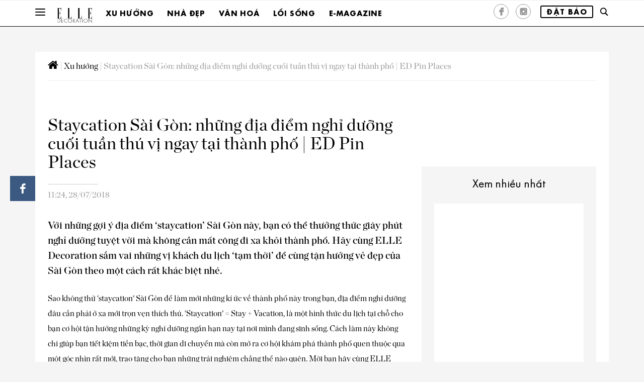

--- FILE ---
content_type: text/html
request_url: https://www.elledecoration.vn/trends/reviews/dia-diem-nghi-duong-staycationsaigon
body_size: 22449
content:
<!DOCTYPE html>
<!-- saved from url=(0023) -->
<html lang="fr"><!--<![endif]-->

<head><script>if(navigator.userAgent.match(/MSIE|Internet Explorer/i)||navigator.userAgent.match(/Trident\/7\..*?rv:11/i)){var href=document.location.href;if(!href.match(/[?&]nowprocket/)){if(href.indexOf("?")==-1){if(href.indexOf("#")==-1){document.location.href=href+"?nowprocket=1"}else{document.location.href=href.replace("#","?nowprocket=1#")}}else{if(href.indexOf("#")==-1){document.location.href=href+"&nowprocket=1"}else{document.location.href=href.replace("#","&nowprocket=1#")}}}}</script><script>class RocketLazyLoadScripts{constructor(e){this.triggerEvents=e,this.eventOptions={passive:!0},this.userEventListener=this.triggerListener.bind(this),this.delayedScripts={normal:[],async:[],defer:[]},this.allJQueries=[]}_addUserInteractionListener(e){this.triggerEvents.forEach((t=>window.addEventListener(t,e.userEventListener,e.eventOptions)))}_removeUserInteractionListener(e){this.triggerEvents.forEach((t=>window.removeEventListener(t,e.userEventListener,e.eventOptions)))}triggerListener(){this._removeUserInteractionListener(this),"loading"===document.readyState?document.addEventListener("DOMContentLoaded",this._loadEverythingNow.bind(this)):this._loadEverythingNow()}async _loadEverythingNow(){this._delayEventListeners(),this._delayJQueryReady(this),this._handleDocumentWrite(),this._registerAllDelayedScripts(),this._preloadAllScripts(),await this._loadScriptsFromList(this.delayedScripts.normal),await this._loadScriptsFromList(this.delayedScripts.defer),await this._loadScriptsFromList(this.delayedScripts.async),await this._triggerDOMContentLoaded(),await this._triggerWindowLoad(),window.dispatchEvent(new Event("rocket-allScriptsLoaded"))}_registerAllDelayedScripts(){document.querySelectorAll("script[type=rocketlazyloadscript]").forEach((e=>{e.hasAttribute("src")?e.hasAttribute("async")&&!1!==e.async?this.delayedScripts.async.push(e):e.hasAttribute("defer")&&!1!==e.defer||"module"===e.getAttribute("data-rocket-type")?this.delayedScripts.defer.push(e):this.delayedScripts.normal.push(e):this.delayedScripts.normal.push(e)}))}async _transformScript(e){return await this._requestAnimFrame(),new Promise((t=>{const n=document.createElement("script");let i;[...e.attributes].forEach((e=>{let t=e.nodeName;"type"!==t&&("data-rocket-type"===t&&(t="type",i=e.nodeValue),n.setAttribute(t,e.nodeValue))})),e.hasAttribute("src")&&this._isValidScriptType(i)?(n.addEventListener("load",t),n.addEventListener("error",t)):(n.text=e.text,t()),e.parentNode.replaceChild(n,e)}))}_isValidScriptType(e){return!e||""===e||"string"==typeof e&&["text/javascript","text/x-javascript","text/ecmascript","text/jscript","application/javascript","application/x-javascript","application/ecmascript","application/jscript","module"].includes(e.toLowerCase())}async _loadScriptsFromList(e){const t=e.shift();return t?(await this._transformScript(t),this._loadScriptsFromList(e)):Promise.resolve()}_preloadAllScripts(){var e=document.createDocumentFragment();[...this.delayedScripts.normal,...this.delayedScripts.defer,...this.delayedScripts.async].forEach((t=>{const n=t.getAttribute("src");if(n){const t=document.createElement("link");t.href=n,t.rel="preload",t.as="script",e.appendChild(t)}})),document.head.appendChild(e)}_delayEventListeners(){let e={};function t(t,n){!function(t){function n(n){return e[t].eventsToRewrite.indexOf(n)>=0?"rocket-"+n:n}e[t]||(e[t]={originalFunctions:{add:t.addEventListener,remove:t.removeEventListener},eventsToRewrite:[]},t.addEventListener=function(){arguments[0]=n(arguments[0]),e[t].originalFunctions.add.apply(t,arguments)},t.removeEventListener=function(){arguments[0]=n(arguments[0]),e[t].originalFunctions.remove.apply(t,arguments)})}(t),e[t].eventsToRewrite.push(n)}function n(e,t){const n=e[t];Object.defineProperty(e,t,{get:n||function(){},set:n=>{e["rocket"+t]=n}})}t(document,"DOMContentLoaded"),t(window,"DOMContentLoaded"),t(window,"load"),t(window,"pageshow"),t(document,"readystatechange"),n(document,"onreadystatechange"),n(window,"onload"),n(window,"onpageshow")}_delayJQueryReady(e){let t=window.jQuery;Object.defineProperty(window,"jQuery",{get:()=>t,set(n){if(n&&n.fn&&!e.allJQueries.includes(n)){n.fn.ready=n.fn.init.prototype.ready=function(t){e.domReadyFired?t.bind(document)(n):document.addEventListener("rocket-DOMContentLoaded",(()=>t.bind(document)(n)))};const t=n.fn.on;n.fn.on=n.fn.init.prototype.on=function(){if(this[0]===window){function e(e){return e.split(" ").map((e=>"load"===e||0===e.indexOf("load.")?"rocket-jquery-load":e)).join(" ")}"string"==typeof arguments[0]||arguments[0]instanceof String?arguments[0]=e(arguments[0]):"object"==typeof arguments[0]&&Object.keys(arguments[0]).forEach((t=>{delete Object.assign(arguments[0],{[e(t)]:arguments[0][t]})[t]}))}return t.apply(this,arguments),this},e.allJQueries.push(n)}t=n}})}async _triggerDOMContentLoaded(){this.domReadyFired=!0,await this._requestAnimFrame(),document.dispatchEvent(new Event("rocket-DOMContentLoaded")),await this._requestAnimFrame(),window.dispatchEvent(new Event("rocket-DOMContentLoaded")),await this._requestAnimFrame(),document.dispatchEvent(new Event("rocket-readystatechange")),await this._requestAnimFrame(),document.rocketonreadystatechange&&document.rocketonreadystatechange()}async _triggerWindowLoad(){await this._requestAnimFrame(),window.dispatchEvent(new Event("rocket-load")),await this._requestAnimFrame(),window.rocketonload&&window.rocketonload(),await this._requestAnimFrame(),this.allJQueries.forEach((e=>e(window).trigger("rocket-jquery-load"))),window.dispatchEvent(new Event("rocket-pageshow")),await this._requestAnimFrame(),window.rocketonpageshow&&window.rocketonpageshow()}_handleDocumentWrite(){const e=new Map;document.write=document.writeln=function(t){const n=document.currentScript,i=document.createRange(),r=n.parentElement;let a=e.get(n);void 0===a&&(a=n.nextSibling,e.set(n,a));const o=document.createDocumentFragment();i.setStart(o,0),o.appendChild(i.createContextualFragment(t)),r.insertBefore(o,a)}}async _requestAnimFrame(){return new Promise((e=>requestAnimationFrame(e)))}static run(){const e=new RocketLazyLoadScripts(["keydown","mousemove","touchmove","touchstart","touchend","touchcancel","touchforcechange","wheel"]);e._addUserInteractionListener(e)}}RocketLazyLoadScripts.run();
</script>
    <title>Staycation Sài Gòn: những địa điểm nghỉ dưỡng cuối tuần thú vị ngay tại thành phố | ED Pin Places | ELLE Decoration Vietnam</title><link rel="stylesheet" href="https://www.elledecoration.vn/wp-content/cache/min/1/b366c4fde1c136c121f34f2a376125e6.css" media="all" data-minify="1" />
    <link rel="profile" href="http://gmpg.org/xfn/11">
    <!--[if lt IE 9]>
    <![endif]-->
    <meta http-equiv="Content-Type" content="text/html; charset=utf-8" />
    <meta name="viewport" content="width=device-width, initial-scale=1">
    <meta http-equiv="content-language" content="vi" />
    <meta property="fb:pages" content="160894577260274" />
    <meta property="fb:pages" content="1546857168890148" />
    <meta property="fb:pages" content="1551192411795558" />
    <meta property="fb:pages" content="107040189342462" />
    <meta property="fb:pages" content="139409226071758" />
    <meta property="fb:pages" content="136731416394734" />
    <meta property="fb:pages" content="146363388707099" />
    <meta property="fb:pages" content="363063644079671" />
    <meta property="fb:pages" content="224750504346508" />
    <link rel="icon" href="/favicon.ico">
    <meta name="theme-color" content="#e4a611">
    <script type="rocketlazyloadscript" data-minify="1" src="https://www.elledecoration.vn/wp-content/cache/min/1/js/platform.js?ver=1768470519" async defer></script>
    <link href='https://fonts.googleapis.com/css?family=Playfair+Display&#038;display=swap' rel='stylesheet' type='text/css'>

    
	<!-- This site is optimized with the Yoast SEO plugin v15.9 - https://yoast.com/wordpress/plugins/seo/ -->
	<meta name="description" content="Với những gợi ý địa điểm nghỉ dưỡng staycation này, bạn có thể thưởng thức giây phút thư giãn tuyệt vời không cần mất công đi xa khỏi thành phố." />
	<meta name="robots" content="index, follow, max-snippet:-1, max-image-preview:large, max-video-preview:-1" />
	<link rel="canonical" href="https://www.elledecoration.vn/trends/reviews/dia-diem-nghi-duong-staycationsaigon" />
	<meta property="og:locale" content="en_US" />
	<meta property="og:type" content="article" />
	<meta property="og:title" content="Staycation Sài Gòn: những địa điểm nghỉ dưỡng cuối tuần thú vị ngay tại thành phố | ED Pin Places | ELLE Decoration Vietnam" />
	<meta property="og:description" content="Với những gợi ý địa điểm nghỉ dưỡng staycation này, bạn có thể thưởng thức giây phút thư giãn tuyệt vời không cần mất công đi xa khỏi thành phố." />
	<meta property="og:url" content="https://www.elledecoration.vn/trends/reviews/dia-diem-nghi-duong-staycationsaigon" />
	<meta property="og:site_name" content="ELLE Decoration Vietnam" />
	<meta property="article:publisher" content="https://www.facebook.com/elledecoration.vn" />
	<meta property="article:published_time" content="2018-07-28T04:24:03+00:00" />
	<meta property="article:modified_time" content="2022-07-06T04:27:10+00:00" />
	<meta property="og:image" content="https://www.elledecoration.vn/wp-content/uploads/2018/07/sài-gòn-staycation.jpeg" />
	<meta property="og:image:width" content="800" />
	<meta property="og:image:height" content="600" />
	<meta name="twitter:card" content="summary" />
	<meta name="twitter:label1" content="Written by">
	<meta name="twitter:data1" content="Phuong Nguyen">
	<meta name="twitter:label2" content="Est. reading time">
	<meta name="twitter:data2" content="10 minutes">
	<script type="application/ld+json" class="yoast-schema-graph">{"@context":"https://schema.org","@graph":[{"@type":"WebSite","@id":"https://www.elledecoration.vn/#website","url":"https://www.elledecoration.vn/","name":"ELLE Decoration Vietnam","description":"The style guide for your home","potentialAction":[{"@type":"SearchAction","target":"https://www.elledecoration.vn/?s={search_term_string}","query-input":"required name=search_term_string"}],"inLanguage":"en-US"},{"@type":"ImageObject","@id":"https://www.elledecoration.vn/trends/reviews/dia-diem-nghi-duong-staycationsaigon#primaryimage","inLanguage":"en-US","url":"https://www.elledecoration.vn/wp-content/uploads/2018/07/sa\u0300i-go\u0300n-staycation.jpeg","width":800,"height":600},{"@type":"WebPage","@id":"https://www.elledecoration.vn/trends/reviews/dia-diem-nghi-duong-staycationsaigon#webpage","url":"https://www.elledecoration.vn/trends/reviews/dia-diem-nghi-duong-staycationsaigon","name":"Staycation S\u00e0i G\u00f2n: nh\u1eefng \u0111\u1ecba \u0111i\u1ec3m ngh\u1ec9 d\u01b0\u1ee1ng cu\u1ed1i tu\u1ea7n th\u00fa v\u1ecb ngay t\u1ea1i th\u00e0nh ph\u1ed1 | ED Pin Places | ELLE Decoration Vietnam","isPartOf":{"@id":"https://www.elledecoration.vn/#website"},"primaryImageOfPage":{"@id":"https://www.elledecoration.vn/trends/reviews/dia-diem-nghi-duong-staycationsaigon#primaryimage"},"datePublished":"2018-07-28T04:24:03+00:00","dateModified":"2022-07-06T04:27:10+00:00","author":{"@id":"https://www.elledecoration.vn/#/schema/person/7967e519ae0921d3f0849e1634a4125b"},"description":"V\u1edbi nh\u1eefng g\u1ee3i \u00fd \u0111\u1ecba \u0111i\u1ec3m ngh\u1ec9 d\u01b0\u1ee1ng staycation n\u00e0y, b\u1ea1n c\u00f3 th\u1ec3 th\u01b0\u1edfng th\u1ee9c gi\u00e2y ph\u00fat th\u01b0 gi\u00e3n tuy\u1ec7t v\u1eddi kh\u00f4ng c\u1ea7n m\u1ea5t c\u00f4ng \u0111i xa kh\u1ecfi th\u00e0nh ph\u1ed1.","breadcrumb":{"@id":"https://www.elledecoration.vn/trends/reviews/dia-diem-nghi-duong-staycationsaigon#breadcrumb"},"inLanguage":"en-US","potentialAction":[{"@type":"ReadAction","target":["https://www.elledecoration.vn/trends/reviews/dia-diem-nghi-duong-staycationsaigon"]}]},{"@type":"BreadcrumbList","@id":"https://www.elledecoration.vn/trends/reviews/dia-diem-nghi-duong-staycationsaigon#breadcrumb","itemListElement":[{"@type":"ListItem","position":1,"item":{"@type":"WebPage","@id":"https://www.elledecoration.vn/","url":"https://www.elledecoration.vn/","name":""}},{"@type":"ListItem","position":2,"item":{"@type":"WebPage","@id":"https://www.elledecoration.vn/trends","url":"https://www.elledecoration.vn/trends","name":"Xu h\u01b0\u1edbng"}},{"@type":"ListItem","position":3,"item":{"@type":"WebPage","@id":"https://www.elledecoration.vn/trends/reviews/dia-diem-nghi-duong-staycationsaigon","url":"https://www.elledecoration.vn/trends/reviews/dia-diem-nghi-duong-staycationsaigon","name":"Staycation S\u00e0i G\u00f2n: nh\u1eefng \u0111\u1ecba \u0111i\u1ec3m ngh\u1ec9 d\u01b0\u1ee1ng cu\u1ed1i tu\u1ea7n th\u00fa v\u1ecb ngay t\u1ea1i th\u00e0nh ph\u1ed1 | ED Pin Places"}}]},{"@type":"Person","@id":"https://www.elledecoration.vn/#/schema/person/7967e519ae0921d3f0849e1634a4125b","name":"Phuong Nguyen","image":{"@type":"ImageObject","@id":"https://www.elledecoration.vn/#personlogo","inLanguage":"en-US","url":"https://secure.gravatar.com/avatar/e02f40d0473370731080f49cf2745962?s=96&d=mm&r=g","caption":"Phuong Nguyen"}}]}</script>
	<!-- / Yoast SEO plugin. -->


<link rel='dns-prefetch' href='//maps.googleapis.com' />
<link rel='dns-prefetch' href='//maps.gstatic.com' />
<link rel='dns-prefetch' href='//fonts.googleapis.com' />
<link rel='dns-prefetch' href='//fonts.gstatic.com' />
<link rel='dns-prefetch' href='//ajax.googleapis.com' />
<link rel='dns-prefetch' href='//apis.google.com' />
<link rel='dns-prefetch' href='//google-analytics.com' />
<link rel='dns-prefetch' href='//www.google-analytics.com' />
<link rel='dns-prefetch' href='//ssl.google-analytics.com' />
<link rel='dns-prefetch' href='//youtube.com' />
<link rel='dns-prefetch' href='//api.pinterest.com' />
<link rel='dns-prefetch' href='//cdnjs.cloudflare.com' />
<link rel='dns-prefetch' href='//connect.facebook.net' />
<link rel='dns-prefetch' href='//platform.twitter.com' />
<link rel='dns-prefetch' href='//syndication.twitter.com' />
<link rel='dns-prefetch' href='//platform.instagram.com' />
<link rel='dns-prefetch' href='//disqus.com' />
<link rel='dns-prefetch' href='//sitename.disqus.com' />
<link rel='dns-prefetch' href='//s7.addthis.com' />
<link rel='dns-prefetch' href='//platform.linkedin.com' />
<link rel='dns-prefetch' href='//w.sharethis.com' />
<link rel='dns-prefetch' href='//i0.wp.com' />
<link rel='dns-prefetch' href='//i1.wp.com' />
<link rel='dns-prefetch' href='//i2.wp.com' />
<link rel='dns-prefetch' href='//stats.wp.com' />
<link rel='dns-prefetch' href='//pixel.wp.com' />
<link rel='dns-prefetch' href='//s.gravatar.com' />
<link rel='dns-prefetch' href='//0.gravatar.com' />
<link rel='dns-prefetch' href='//2.gravatar.com' />
<link rel='dns-prefetch' href='//1.gravatar.com' />
<link href='https://fonts.gstatic.com' crossorigin rel='preconnect' />
<style type="text/css">
img.wp-smiley,
img.emoji {
	display: inline !important;
	border: none !important;
	box-shadow: none !important;
	height: 1em !important;
	width: 1em !important;
	margin: 0 .07em !important;
	vertical-align: -0.1em !important;
	background: none !important;
	padding: 0 !important;
}
</style>
	
















<style id='rocket-lazyload-inline-css' type='text/css'>
.rll-youtube-player{position:relative;padding-bottom:56.23%;height:0;overflow:hidden;max-width:100%;}.rll-youtube-player iframe{position:absolute;top:0;left:0;width:100%;height:100%;z-index:100;background:0 0}.rll-youtube-player img{bottom:0;display:block;left:0;margin:auto;max-width:100%;width:100%;position:absolute;right:0;top:0;border:none;height:auto;cursor:pointer;-webkit-transition:.4s all;-moz-transition:.4s all;transition:.4s all}.rll-youtube-player img:hover{-webkit-filter:brightness(75%)}.rll-youtube-player .play{height:72px;width:72px;left:50%;top:50%;margin-left:-36px;margin-top:-36px;position:absolute;background:url(https://www.elledecoration.vn/wp-content/plugins/wp-rocket/assets/img/youtube.png) no-repeat;cursor:pointer}
</style>
<script type="rocketlazyloadscript" data-rocket-type='text/javascript' src='https://www.elledecoration.vn/wp-includes/js/jquery/jquery.min.js?ver=3.5.1' id='jquery-core-js' defer></script>
<script type="rocketlazyloadscript" data-rocket-type='text/javascript' src='https://www.elledecoration.vn/wp-includes/js/jquery/jquery-migrate.min.js?ver=3.3.2' id='jquery-migrate-js' defer></script>
<link rel="https://api.w.org/" href="https://www.elledecoration.vn/wp-json/" /><link rel="alternate" type="application/json" href="https://www.elledecoration.vn/wp-json/wp/v2/posts/18447" /><link rel="EditURI" type="application/rsd+xml" title="RSD" href="https://www.elledecoration.vn/xmlrpc.php?rsd" />
<link rel="wlwmanifest" type="application/wlwmanifest+xml" href="https://www.elledecoration.vn/wp-includes/wlwmanifest.xml" /> 
<meta name="generator" content="WordPress 5.6.2" />
<link rel='shortlink' href='https://www.elledecoration.vn/?p=18447' />

<link rel="preload" as="font" href="https://www.elledecoration.vn/wp-content/themes/EDC/fonts/Elle%20Gabor%20Std%20Bold.otf" crossorigin>
<link rel="preload" as="font" href="https://www.elledecoration.vn/wp-content/themes/EDC/fonts/ChronicleDisp-Roman.otf" crossorigin>
<link rel="preload" as="font" href="https://www.elledecoration.vn/wp-content/themes/EDC/fonts/ChronicleDisp-Semibold.otf" crossorigin>
<link rel="preload" as="font" href="https://www.elledecoration.vn/wp-content/themes/EDC/fonts/pictos.ttf" crossorigin><noscript><style id="rocket-lazyload-nojs-css">.rll-youtube-player, [data-lazy-src]{display:none !important;}</style></noscript>
    <link rel="apple-touch-icon" href="https://www.elledecoration.vn/wp-content/themes/EDC/images/touch-icon-iphone.png">
    <link rel="apple-touch-icon" href="https://www.elledecoration.vn/wp-content/themes/EDC/images/touch-icon-ipad.png" sizes="76x76">
    <link rel="apple-touch-icon" href="https://www.elledecoration.vn/wp-content/themes/EDC/images//touch-icon-iphone-retina.png" sizes="120x120">
    <link rel="apple-touch-icon" href="https://www.elledecoration.vn/wp-content/themes/EDC/images/touch-icon-ipad-retina.png" sizes="152x152">
    <link rel="alternate" href="ios-app://366998556/elle/article/3512626">
    <link rel="alternate" href="android-app://com.ldf.elle.view/elle/article/3512626">
    <link rel="Shortcut icon" href="https://www.elledecoration.vn/wp-content/themes/EDC/images/favicon.ico" type="image/x-icon">
    <!-- Meta Pixel Code -->
    <script type="rocketlazyloadscript">
    !function(f,b,e,v,n,t,s)
    {if(f.fbq)return;n=f.fbq=function(){n.callMethod?
    n.callMethod.apply(n,arguments):n.queue.push(arguments)};
    if(!f._fbq)f._fbq=n;n.push=n;n.loaded=!0;n.version='2.0';
    n.queue=[];t=b.createElement(e);t.async=!0;
    t.src=v;s=b.getElementsByTagName(e)[0];
    s.parentNode.insertBefore(t,s)}(window, document,'script',
    'https://connect.facebook.net/en_US/fbevents.js');
    fbq('init', '696917706153283');
    fbq('track', 'PageView');
    </script>
    <noscript><img height="1" width="1" style="display:none"
    src="https://www.facebook.com/tr?id=696917706153283&ev=PageView&noscript=1"
    /></noscript>
    <!-- End Meta Pixel Code -->
    <!-- Google Tag Manager -->
    <script type="rocketlazyloadscript">
        (function(w, d, s, l, i) {
            w[l] = w[l] || [];
            w[l].push({
                'gtm.start': new Date().getTime(),
                event: 'gtm.js'
            });
            var f = d.getElementsByTagName(s)[0],
                j = d.createElement(s),
                dl = l != 'dataLayer' ? '&l=' + l : '';
            j.async = true;
            j.src =
                'https://www.googletagmanager.com/gtm.js?id=' + i + dl;
            f.parentNode.insertBefore(j, f);
        })(window, document, 'script', 'dataLayer', 'GTM-N9NCJQF');
    </script>
    <script type="rocketlazyloadscript" data-minify="1" async='async' src='https://www.elledecoration.vn/wp-content/cache/min/1/tag/js/gpt.js?ver=1768470519'></script>
    <!-- <script type="rocketlazyloadscript" async src="https://pagead2.googlesyndication.com/pagead/js/adsbygoogle.js?client=ca-pub-7385179368279294" crossorigin="anonymous"></script> -->
    <script type="rocketlazyloadscript">
        var googletag = googletag || {};
        googletag.cmd = googletag.cmd || [];
    </script>
        <script type="rocketlazyloadscript">
        googletag.cmd.push(function() {
            googletag.defineSlot('/7725849/ELLEDECO-Homepage-0', [972,254], 'div-gpt-ad-1574741275237-0').addService(googletag.pubads());googletag.defineSlot('/7725849/ELLEDECO-Homepage-1', [972,254], 'div-gpt-ad-1574741338094-0').addService(googletag.pubads());googletag.defineSlot('/7725849/ELLEDECO-Homepage-2', [972,254], 'div-gpt-ad-1574741382193-0').addService(googletag.pubads());googletag.defineSlot('/7725849/ELLEDECO-Homepage-3', [972,254], 'div-gpt-ad-1574741406822-0').addService(googletag.pubads());googletag.defineSlot('/7725849/ELLEDECO-Homepage-4', [972,254], 'div-gpt-ad-1574743663761-0').addService(googletag.pubads());googletag.defineSlot('/7725849/ELLEDECO-Homepage-5', [972,254], 'div-gpt-ad-1574743686254-0').addService(googletag.pubads());googletag.defineSlot('/7725849/ELLEDECO-Homepage-6', [972,254], 'div-gpt-ad-1574743745031-0').addService(googletag.pubads());googletag.defineSlot('/7725849/ELLEDECO-Homepage-7', [972,254], 'div-gpt-ad-1574743773425-0').addService(googletag.pubads());googletag.defineSlot('/7725849/ELLEDECO-CATEGORY-TOP-1', [972,254], 'div-gpt-ad-1574827233720-0').addService(googletag.pubads());googletag.defineSlot('/7725849/ELLEDECO-ARTICLE-TOP-1', [728,90], 'div-gpt-ad-1574827204159-0').addService(googletag.pubads());googletag.defineSlot('/7725849/ELLEDECO-ARTICLE-RIGHT-1', [300,250], 'div-gpt-ad-1574827172229-0').addService(googletag.pubads());googletag.defineSlot('/7725849/ELLEDECO-mobile-Homepage-0', [300,250], 'div-gpt-ad-1574757285117-0').addService(googletag.pubads());googletag.defineSlot('/7725849/ELLEDECO-mobile-Homepage-1', [300,250], 'div-gpt-ad-1574757320613-0 ').addService(googletag.pubads());googletag.defineSlot('/7725849/ELLEDECO-mobile-Homepage-2', [300,250], 'div-gpt-ad-1574757361842-0').addService(googletag.pubads());googletag.defineSlot('/7725849/ELLEDECO-mobile-Homepage-3', [300,250], 'div-gpt-ad-1574757414576-0').addService(googletag.pubads());googletag.defineSlot('/7725849/ELLEDECO-mobile-Homepage-4', [300,250], 'div-gpt-ad-1574757436392-0').addService(googletag.pubads());googletag.defineSlot('/7725849/ELLEDECO-mobile-Homepage-5', [300,250], 'div-gpt-ad-1574757457071-0').addService(googletag.pubads());googletag.defineSlot('/7725849/elledeco_teads_in_read_1x1', [300,300], 'div-gpt-ad-1631000615257-0').addService(googletag.pubads());            googletag.pubads().enableSingleRequest();
            googletag.pubads().collapseEmptyDivs();
            // C) Enable lazy loading with...
            googletag.pubads().enableLazyLoad({
                // Fetch slots within 3 viewports.
                fetchMarginPercent: 300,
                // Render slots within 2 viewports.
                renderMarginPercent: 300,
                // Double the above values on mobile, where viewports are smaller
                // and users tend to scroll faster.
                mobileScaling: 2.0
            });
            googletag.enableServices();
        });
    </script>
</head>



<body class="post-template-default single single-post postid-18447 single-format-standard">
    <!-- Google Tag Manager (noscript) -->
    <noscript><iframe src="https://www.googletagmanager.com/ns.html?id=GTM-N9NCJQF" height="0" width="0" style="display:none;visibility:hidden"></iframe></noscript>
    <!-- End Google Tag Manager (noscript) -->
    <div id="burger-overlay"></div>
    <header id="header" class="affix-top">
                    <div class="banner-top">
                <div class="container">
                                    </div>
            </div>
                <nav class="nav-bottom">
            <div class="container">
                <button data-target="" data-toggle="collapse" class="navbar-toggle collapsed" type="button" id="openBurgerButton">
                    <span class="icon-bar"></span>
                    <span class="icon-bar"></span>
                    <span class="icon-bar"></span>
                </button>
                                    <div class="dropdown">
                        <a title="Elle Decoration" class="none_underline" href="https://www.elledecoration.vn">
                            <img alt="Elle Decoration" src="https://www.elledecoration.vn/wp-content/themes/EDC/images/Logo-ELLE-Decoration.png" class="img--logo-submenu" width="70">
                        </a>
                    </div>
                                                        <div class="dropdown">
                            <a id="Elle_header_nav1_tendances" href="https://www.elledecoration.vn/trends" title="Xu hướng">Xu hướng</a>

                            <div class="dropdown-menu category-overlay home_rubrique" role="menu">
                                <div class="bloc_one">
                                    <ul>
                                                                                        <li>
                                                    <a href="https://www.elledecoration.vn/trends/edida" title="Giải thưởng">Giải thưởng</a>
                                                </li>
                                                                                        <li>
                                                    <a href="https://www.elledecoration.vn/trends/moodboard" title="Cảm hứng">Cảm hứng</a>
                                                </li>
                                                                                        <li>
                                                    <a href="https://www.elledecoration.vn/trends/reviews" title="Trải nghiệm">Trải nghiệm</a>
                                                </li>
                                                                                        <li>
                                                    <a href="https://www.elledecoration.vn/trends/new-design" title="Thiết kế nổi bật">Thiết kế nổi bật</a>
                                                </li>
                                                                                        <li>
                                                    <a href="https://www.elledecoration.vn/trends/fashionable" title="Không gian sáng tạo">Không gian sáng tạo</a>
                                                </li>
                                                                                        <li>
                                                    <a href="https://www.elledecoration.vn/trends/sustainable" title="Phát triển bền vững">Phát triển bền vững</a>
                                                </li>
                                                                            </ul>
                                </div>
                                <div class="bloc_two">
                                    <ul>
                                                                                        <li>
                                                    <a class="wrap-image" title="Kiến trúc sư Niall McLaughlin được trao Huy chương Vàng Hoàng gia RIBA 2026" href="https://www.elledecoration.vn/trends/edida/niall-mclaughlin-huy-chuong-vang-hoang-gia-riba-2026">
                                                        <img alt="Kiến trúc sư Niall McLaughlin được trao Huy chương Vàng Hoàng gia RIBA 2026" src="data:image/svg+xml,%3Csvg%20xmlns='http://www.w3.org/2000/svg'%20viewBox='0%200%200%200'%3E%3C/svg%3E" class="img-responsive" data-lazy-src="https://www.elledecoration.vn/wp-content/uploads/2026/01/niall-mclaughlin-riba-royal-gold-medal8thmb-800x600.jpg"><noscript><img alt="Kiến trúc sư Niall McLaughlin được trao Huy chương Vàng Hoàng gia RIBA 2026" src="https://www.elledecoration.vn/wp-content/uploads/2026/01/niall-mclaughlin-riba-royal-gold-medal8thmb-800x600.jpg" class="img-responsive"></noscript>
                                                        <span class="icon-elle_diaporama galerie-picto"></span>
                                                    </a>
                                                    <div class="publication_texte">
                                                        <a href="https://www.elledecoration.vn/trends/edida/niall-mclaughlin-huy-chuong-vang-hoang-gia-riba-2026" title="Kiến trúc sư Niall McLaughlin được trao Huy chương Vàng Hoàng gia RIBA 2026"><span>Kiến trúc sư Niall McLaughlin được trao Huy chương Vàng Hoàng gia RIBA 2026</span></a>
                                                    </div>
                                                </li>
                                                                                        <li>
                                                    <a class="wrap-image" title="Ghế đẩu KIGI: Khi gỗ cứng học cách mềm đi" href="https://www.elledecoration.vn/trends/new-design/ghe-dau-kigi-khi-go-cung-hoc-cach-mem-di">
                                                        <img alt="Ghế đẩu KIGI: Khi gỗ cứng học cách mềm đi" src="data:image/svg+xml,%3Csvg%20xmlns='http://www.w3.org/2000/svg'%20viewBox='0%200%200%200'%3E%3C/svg%3E" class="img-responsive" data-lazy-src="https://www.elledecoration.vn/wp-content/uploads/2026/01/ghe-dau-kigi-thumb-800x600.jpg"><noscript><img alt="Ghế đẩu KIGI: Khi gỗ cứng học cách mềm đi" src="https://www.elledecoration.vn/wp-content/uploads/2026/01/ghe-dau-kigi-thumb-800x600.jpg" class="img-responsive"></noscript>
                                                        <span class="icon-elle_diaporama galerie-picto"></span>
                                                    </a>
                                                    <div class="publication_texte">
                                                        <a href="https://www.elledecoration.vn/trends/new-design/ghe-dau-kigi-khi-go-cung-hoc-cach-mem-di" title="Ghế đẩu KIGI: Khi gỗ cứng học cách mềm đi"><span>Ghế đẩu KIGI: Khi gỗ cứng học cách mềm đi</span></a>
                                                    </div>
                                                </li>
                                                                                        <li>
                                                    <a class="wrap-image" title="Xuân Bính Ngọ 2026: Hình tượng ngựa thăng hoa trong không gian sống" href="https://www.elledecoration.vn/trends/new-design/xuan-binh-ngo-hinh-tuong-ngua-thang-hoa">
                                                        <img alt="Xuân Bính Ngọ 2026: Hình tượng ngựa thăng hoa trong không gian sống" src="data:image/svg+xml,%3Csvg%20xmlns='http://www.w3.org/2000/svg'%20viewBox='0%200%200%200'%3E%3C/svg%3E" class="img-responsive" data-lazy-src="https://www.elledecoration.vn/wp-content/uploads/2026/01/binh-ngodecor-productthmb-800x600.jpg"><noscript><img alt="Xuân Bính Ngọ 2026: Hình tượng ngựa thăng hoa trong không gian sống" src="https://www.elledecoration.vn/wp-content/uploads/2026/01/binh-ngodecor-productthmb-800x600.jpg" class="img-responsive"></noscript>
                                                        <span class="icon-elle_diaporama galerie-picto"></span>
                                                    </a>
                                                    <div class="publication_texte">
                                                        <a href="https://www.elledecoration.vn/trends/new-design/xuan-binh-ngo-hinh-tuong-ngua-thang-hoa" title="Xuân Bính Ngọ 2026: Hình tượng ngựa thăng hoa trong không gian sống"><span>Xuân Bính Ngọ 2026: Hình tượng ngựa thăng hoa trong không gian sống</span></a>
                                                    </div>
                                                </li>
                                                                            </ul>
                                    <div class="zoom_sur">
                                        <a href="https://www.elledecoration.vn/trends">Xem thêm</a>
                                    </div>
                                </div>
                            </div>
                        </div>
                                        <div class="dropdown">
                            <a id="Elle_header_nav1_tendances" href="https://www.elledecoration.vn/homes" title="Nhà đẹp">Nhà đẹp</a>

                            <div class="dropdown-menu category-overlay home_rubrique" role="menu">
                                <div class="bloc_one">
                                    <ul>
                                                                                        <li>
                                                    <a href="https://www.elledecoration.vn/homes/vietnam" title="Việt Nam">Việt Nam</a>
                                                </li>
                                                                                        <li>
                                                    <a href="https://www.elledecoration.vn/homes/around-the-world" title="Thế giới">Thế giới</a>
                                                </li>
                                                                                        <li>
                                                    <a href="https://www.elledecoration.vn/homes/small-spaces" title="Không gian nhỏ">Không gian nhỏ</a>
                                                </li>
                                                                                        <li>
                                                    <a href="https://www.elledecoration.vn/homes/before-after" title="Cải tạo">Cải tạo</a>
                                                </li>
                                                                                        <li>
                                                    <a href="https://www.elledecoration.vn/homes/smart-living" title="Giải pháp thông minh">Giải pháp thông minh</a>
                                                </li>
                                                                            </ul>
                                </div>
                                <div class="bloc_two">
                                    <ul>
                                                                                        <li>
                                                    <a class="wrap-image" title="Zeit Penthouse: Chốn riêng tư thư thái" href="https://www.elledecoration.vn/homes/vietnam/zeit-penthouse-chon-rieng-tu-thu-thai">
                                                        <img alt="Zeit Penthouse: Chốn riêng tư thư thái" src="data:image/svg+xml,%3Csvg%20xmlns='http://www.w3.org/2000/svg'%20viewBox='0%200%200%200'%3E%3C/svg%3E" class="img-responsive" data-lazy-src="https://www.elledecoration.vn/wp-content/uploads/2026/01/zeit-penthousethmb-800x600.jpg"><noscript><img alt="Zeit Penthouse: Chốn riêng tư thư thái" src="https://www.elledecoration.vn/wp-content/uploads/2026/01/zeit-penthousethmb-800x600.jpg" class="img-responsive"></noscript>
                                                        <span class="icon-elle_diaporama galerie-picto"></span>
                                                    </a>
                                                    <div class="publication_texte">
                                                        <a href="https://www.elledecoration.vn/homes/vietnam/zeit-penthouse-chon-rieng-tu-thu-thai" title="Zeit Penthouse: Chốn riêng tư thư thái"><span>Zeit Penthouse: Chốn riêng tư thư thái</span></a>
                                                    </div>
                                                </li>
                                                                                        <li>
                                                    <a class="wrap-image" title="Feliz Penthouse: Không gian giao cảm" href="https://www.elledecoration.vn/homes/vietnam/feliz-penthouse-khong-gian-giao-cam">
                                                        <img alt="Feliz Penthouse: Không gian giao cảm" src="data:image/svg+xml,%3Csvg%20xmlns='http://www.w3.org/2000/svg'%20viewBox='0%200%200%200'%3E%3C/svg%3E" class="img-responsive" data-lazy-src="https://www.elledecoration.vn/wp-content/uploads/2026/01/Feliz-Penthouse1-800x600.jpg"><noscript><img alt="Feliz Penthouse: Không gian giao cảm" src="https://www.elledecoration.vn/wp-content/uploads/2026/01/Feliz-Penthouse1-800x600.jpg" class="img-responsive"></noscript>
                                                        <span class="icon-elle_diaporama galerie-picto"></span>
                                                    </a>
                                                    <div class="publication_texte">
                                                        <a href="https://www.elledecoration.vn/homes/vietnam/feliz-penthouse-khong-gian-giao-cam" title="Feliz Penthouse: Không gian giao cảm"><span>Feliz Penthouse: Không gian giao cảm</span></a>
                                                    </div>
                                                </li>
                                                                                        <li>
                                                    <a class="wrap-image" title="Căn hộ The Galleria - Khúc biến tấu thông tầng - LAI Studio" href="https://www.elledecoration.vn/homes/vietnam/giai-phap-thong-tang-can-ho-the-galleria">
                                                        <img alt="Căn hộ The Galleria - Khúc biến tấu thông tầng - LAI Studio" src="data:image/svg+xml,%3Csvg%20xmlns='http://www.w3.org/2000/svg'%20viewBox='0%200%200%200'%3E%3C/svg%3E" class="img-responsive" data-lazy-src="https://www.elledecoration.vn/wp-content/uploads/2026/01/loft-the-galleria-thmb-800x600.jpg"><noscript><img alt="Căn hộ The Galleria - Khúc biến tấu thông tầng - LAI Studio" src="https://www.elledecoration.vn/wp-content/uploads/2026/01/loft-the-galleria-thmb-800x600.jpg" class="img-responsive"></noscript>
                                                        <span class="icon-elle_diaporama galerie-picto"></span>
                                                    </a>
                                                    <div class="publication_texte">
                                                        <a href="https://www.elledecoration.vn/homes/vietnam/giai-phap-thong-tang-can-ho-the-galleria" title="Căn hộ The Galleria - Khúc biến tấu thông tầng - LAI Studio"><span>Căn hộ The Galleria - Khúc biến tấu thông tầng - LAI Studio</span></a>
                                                    </div>
                                                </li>
                                                                            </ul>
                                    <div class="zoom_sur">
                                        <a href="https://www.elledecoration.vn/homes">Xem thêm</a>
                                    </div>
                                </div>
                            </div>
                        </div>
                                        <div class="dropdown">
                            <a id="Elle_header_nav1_tendances" href="https://www.elledecoration.vn/cultural-special" title="Văn hoá">Văn hoá</a>

                            <div class="dropdown-menu category-overlay home_rubrique" role="menu">
                                <div class="bloc_one">
                                    <ul>
                                                                                        <li>
                                                    <a href="https://www.elledecoration.vn/cultural-special/people" title="Chân dung">Chân dung</a>
                                                </li>
                                                                                        <li>
                                                    <a href="https://www.elledecoration.vn/cultural-special/heritage" title="Di sản">Di sản</a>
                                                </li>
                                                                                        <li>
                                                    <a href="https://www.elledecoration.vn/cultural-special/contemporary" title="Đương đại">Đương đại</a>
                                                </li>
                                                                            </ul>
                                </div>
                                <div class="bloc_two">
                                    <ul>
                                                                                        <li>
                                                    <a class="wrap-image" title="Mô hình kiến trúc tại triển lãm Grayscale: Hiện thân của triết lý &quot;khoảng xám&quot;" href="https://www.elledecoration.vn/cultural-special/contemporary/mo-hinh-kien-truc-grayscale-triet-ly-khoang-xam">
                                                        <img alt="Mô hình kiến trúc tại triển lãm Grayscale: Hiện thân của triết lý &quot;khoảng xám&quot;" src="data:image/svg+xml,%3Csvg%20xmlns='http://www.w3.org/2000/svg'%20viewBox='0%200%200%200'%3E%3C/svg%3E" class="img-responsive" data-lazy-src="https://www.elledecoration.vn/wp-content/uploads/2026/01/mo-hinh-grayscale9thmb-800x600.jpg"><noscript><img alt="Mô hình kiến trúc tại triển lãm Grayscale: Hiện thân của triết lý &quot;khoảng xám&quot;" src="https://www.elledecoration.vn/wp-content/uploads/2026/01/mo-hinh-grayscale9thmb-800x600.jpg" class="img-responsive"></noscript>
                                                        <span class="icon-elle_diaporama galerie-picto"></span>
                                                    </a>
                                                    <div class="publication_texte">
                                                        <a href="https://www.elledecoration.vn/cultural-special/contemporary/mo-hinh-kien-truc-grayscale-triet-ly-khoang-xam" title="Mô hình kiến trúc tại triển lãm Grayscale: Hiện thân của triết lý &quot;khoảng xám&quot;"><span>Mô hình kiến trúc tại triển lãm Grayscale: Hiện thân của triết lý "khoảng xám"</span></a>
                                                    </div>
                                                </li>
                                                                                        <li>
                                                    <a class="wrap-image" title="Vật liệu, ký ức và thế hệ các nhà thiết kế đồ nội thất mới" href="https://www.elledecoration.vn/cultural-special/people/nha-thiet-ke-tre-tai-dinh-nghia-do-noi-that-duong-dai">
                                                        <img alt="Vật liệu, ký ức và thế hệ các nhà thiết kế đồ nội thất mới" src="data:image/svg+xml,%3Csvg%20xmlns='http://www.w3.org/2000/svg'%20viewBox='0%200%200%200'%3E%3C/svg%3E" class="img-responsive" data-lazy-src="https://www.elledecoration.vn/wp-content/uploads/2026/01/new-designers-thmb-800x600.jpg"><noscript><img alt="Vật liệu, ký ức và thế hệ các nhà thiết kế đồ nội thất mới" src="https://www.elledecoration.vn/wp-content/uploads/2026/01/new-designers-thmb-800x600.jpg" class="img-responsive"></noscript>
                                                        <span class="icon-elle_diaporama galerie-picto"></span>
                                                    </a>
                                                    <div class="publication_texte">
                                                        <a href="https://www.elledecoration.vn/cultural-special/people/nha-thiet-ke-tre-tai-dinh-nghia-do-noi-that-duong-dai" title="Vật liệu, ký ức và thế hệ các nhà thiết kế đồ nội thất mới"><span>Vật liệu, ký ức và thế hệ các nhà thiết kế đồ nội thất mới</span></a>
                                                    </div>
                                                </li>
                                                                                        <li>
                                                    <a class="wrap-image" title="Valentino Garavani: Một đời hoa lệ" href="https://www.elledecoration.vn/cultural-special/people/valentino-garavani-mot-doi-hoa-le">
                                                        <img alt="Valentino Garavani: Một đời hoa lệ" src="data:image/svg+xml,%3Csvg%20xmlns='http://www.w3.org/2000/svg'%20viewBox='0%200%200%200'%3E%3C/svg%3E" class="img-responsive" data-lazy-src="https://www.elledecoration.vn/wp-content/uploads/2026/01/valentino12thmb-800x600.jpg"><noscript><img alt="Valentino Garavani: Một đời hoa lệ" src="https://www.elledecoration.vn/wp-content/uploads/2026/01/valentino12thmb-800x600.jpg" class="img-responsive"></noscript>
                                                        <span class="icon-elle_diaporama galerie-picto"></span>
                                                    </a>
                                                    <div class="publication_texte">
                                                        <a href="https://www.elledecoration.vn/cultural-special/people/valentino-garavani-mot-doi-hoa-le" title="Valentino Garavani: Một đời hoa lệ"><span>Valentino Garavani: Một đời hoa lệ</span></a>
                                                    </div>
                                                </li>
                                                                            </ul>
                                    <div class="zoom_sur">
                                        <a href="https://www.elledecoration.vn/cultural-special">Xem thêm</a>
                                    </div>
                                </div>
                            </div>
                        </div>
                                        <div class="dropdown">
                            <a id="Elle_header_nav1_tendances" href="https://www.elledecoration.vn/decorating" title="Lối sống">Lối sống</a>

                            <div class="dropdown-menu category-overlay home_rubrique" role="menu">
                                <div class="bloc_one">
                                    <ul>
                                                                                        <li>
                                                    <a href="https://www.elledecoration.vn/decorating/events" title="Sự kiện">Sự kiện</a>
                                                </li>
                                                                                        <li>
                                                    <a href="https://www.elledecoration.vn/decorating/travel" title="Du lịch">Du lịch</a>
                                                </li>
                                                                                        <li>
                                                    <a href="https://www.elledecoration.vn/decorating/cuisine" title="Ẩm thực">Ẩm thực</a>
                                                </li>
                                                                                        <li>
                                                    <a href="https://www.elledecoration.vn/decorating/diy" title="Tự làm">Tự làm</a>
                                                </li>
                                                                                        <li>
                                                    <a href="https://www.elledecoration.vn/decorating/books" title="Review">Review</a>
                                                </li>
                                                                                        <li>
                                                    <a href="https://www.elledecoration.vn/decorating/inspiration" title="Phong cách sống">Phong cách sống</a>
                                                </li>
                                                                            </ul>
                                </div>
                                <div class="bloc_two">
                                    <ul>
                                                                                        <li>
                                                    <a class="wrap-image" title="Elyse Island: Nơi sự riêng tư trở thành đặc quyền quý giá nhất" href="https://www.elledecoration.vn/decorating/inspiration/elyse-island-noi-su-rieng-tu-tro-thanh-dac-quyen-quy-gia-nhat">
                                                        <img alt="Elyse Island: Nơi sự riêng tư trở thành đặc quyền quý giá nhất" src="data:image/svg+xml,%3Csvg%20xmlns='http://www.w3.org/2000/svg'%20viewBox='0%200%200%200'%3E%3C/svg%3E" class="img-responsive" data-lazy-src="https://www.elledecoration.vn/wp-content/uploads/2026/01/Elyse-Island-3-thmb-800x600.jpg"><noscript><img alt="Elyse Island: Nơi sự riêng tư trở thành đặc quyền quý giá nhất" src="https://www.elledecoration.vn/wp-content/uploads/2026/01/Elyse-Island-3-thmb-800x600.jpg" class="img-responsive"></noscript>
                                                        <span class="icon-elle_diaporama galerie-picto"></span>
                                                    </a>
                                                    <div class="publication_texte">
                                                        <a href="https://www.elledecoration.vn/decorating/inspiration/elyse-island-noi-su-rieng-tu-tro-thanh-dac-quyen-quy-gia-nhat" title="Elyse Island: Nơi sự riêng tư trở thành đặc quyền quý giá nhất"><span>Elyse Island: Nơi sự riêng tư trở thành đặc quyền quý giá nhất</span></a>
                                                    </div>
                                                </li>
                                                                                        <li>
                                                    <a class="wrap-image" title="Máy chiếu Lifestudio của Epson: Điểm nhấn công nghệ trong không gian sống hiện đại" href="https://www.elledecoration.vn/decorating/books/may-chieu-lifestudio-epson-khong-gian-song-hien-dai">
                                                        <img alt="Máy chiếu Lifestudio của Epson: Điểm nhấn công nghệ trong không gian sống hiện đại" src="data:image/svg+xml,%3Csvg%20xmlns='http://www.w3.org/2000/svg'%20viewBox='0%200%200%200'%3E%3C/svg%3E" class="img-responsive" data-lazy-src="https://www.elledecoration.vn/wp-content/uploads/2026/01/Epson-Lifestudio-Flex-Plus-Projector-91-800x600.jpg"><noscript><img alt="Máy chiếu Lifestudio của Epson: Điểm nhấn công nghệ trong không gian sống hiện đại" src="https://www.elledecoration.vn/wp-content/uploads/2026/01/Epson-Lifestudio-Flex-Plus-Projector-91-800x600.jpg" class="img-responsive"></noscript>
                                                        <span class="icon-elle_diaporama galerie-picto"></span>
                                                    </a>
                                                    <div class="publication_texte">
                                                        <a href="https://www.elledecoration.vn/decorating/books/may-chieu-lifestudio-epson-khong-gian-song-hien-dai" title="Máy chiếu Lifestudio của Epson: Điểm nhấn công nghệ trong không gian sống hiện đại"><span>Máy chiếu Lifestudio của Epson: Điểm nhấn công nghệ trong không gian sống hiện đại</span></a>
                                                    </div>
                                                </li>
                                                                                        <li>
                                                    <a class="wrap-image" title="Hội thảo chuyên môn “PRESERVATION: BẢO TỒN &amp; TRÙNG TU”: Khi di sản cần một khung tư duy mới" href="https://www.elledecoration.vn/decorating/events/hoi-thao-preservation-bao-ton-trung-tu-di-san-can-khung-tu-duy-moi">
                                                        <img alt="Hội thảo chuyên môn “PRESERVATION: BẢO TỒN &amp; TRÙNG TU”: Khi di sản cần một khung tư duy mới" src="data:image/svg+xml,%3Csvg%20xmlns='http://www.w3.org/2000/svg'%20viewBox='0%200%200%200'%3E%3C/svg%3E" class="img-responsive" data-lazy-src="https://www.elledecoration.vn/wp-content/uploads/2026/01/hoi-thao-chuyen-mon-trung-tu-bao-ton-thumb-800x600.jpg"><noscript><img alt="Hội thảo chuyên môn “PRESERVATION: BẢO TỒN &amp; TRÙNG TU”: Khi di sản cần một khung tư duy mới" src="https://www.elledecoration.vn/wp-content/uploads/2026/01/hoi-thao-chuyen-mon-trung-tu-bao-ton-thumb-800x600.jpg" class="img-responsive"></noscript>
                                                        <span class="icon-elle_diaporama galerie-picto"></span>
                                                    </a>
                                                    <div class="publication_texte">
                                                        <a href="https://www.elledecoration.vn/decorating/events/hoi-thao-preservation-bao-ton-trung-tu-di-san-can-khung-tu-duy-moi" title="Hội thảo chuyên môn “PRESERVATION: BẢO TỒN &amp; TRÙNG TU”: Khi di sản cần một khung tư duy mới"><span>Hội thảo chuyên môn “PRESERVATION: BẢO TỒN & TRÙNG TU”: Khi di sản cần một khung tư duy mới</span></a>
                                                    </div>
                                                </li>
                                                                            </ul>
                                    <div class="zoom_sur">
                                        <a href="https://www.elledecoration.vn/decorating">Xem thêm</a>
                                    </div>
                                </div>
                            </div>
                        </div>
                                        <div class="dropdown">
                            <a id="Elle_header_nav1_tendances" href="https://www.elledecoration.vn/solutions" title="E-Magazine">E-Magazine</a>

                            <div class="dropdown-menu category-overlay home_rubrique" role="menu">
                                <div class="bloc_one">
                                    <ul>
                                                                            </ul>
                                </div>
                                <div class="bloc_two">
                                    <ul>
                                                                                        <li>
                                                    <a class="wrap-image" title="AkzoNobel và hành trình từ lớp sơn mỏng đến những thay đổi to lớn" href="https://www.elledecoration.vn/sub-magazine/akzonobel-hanh-trinh-tu-lop-son-mong-den-nhung-thay-doi-lon">
                                                        <img alt="AkzoNobel và hành trình từ lớp sơn mỏng đến những thay đổi to lớn" src="data:image/svg+xml,%3Csvg%20xmlns='http://www.w3.org/2000/svg'%20viewBox='0%200%200%200'%3E%3C/svg%3E" class="img-responsive" data-lazy-src="https://www.elledecoration.vn/wp-content/uploads/2025/11/akzonobel-thmb-800x600.jpg"><noscript><img alt="AkzoNobel và hành trình từ lớp sơn mỏng đến những thay đổi to lớn" src="https://www.elledecoration.vn/wp-content/uploads/2025/11/akzonobel-thmb-800x600.jpg" class="img-responsive"></noscript>
                                                        <span class="icon-elle_diaporama galerie-picto"></span>
                                                    </a>
                                                    <div class="publication_texte">
                                                        <a href="https://www.elledecoration.vn/sub-magazine/akzonobel-hanh-trinh-tu-lop-son-mong-den-nhung-thay-doi-lon" title="AkzoNobel và hành trình từ lớp sơn mỏng đến những thay đổi to lớn"><span>AkzoNobel và hành trình từ lớp sơn mỏng đến những thay đổi to lớn</span></a>
                                                    </div>
                                                </li>
                                                                                        <li>
                                                    <a class="wrap-image" title="Porsche 911 Spirit 70: Tinh thần tự do và niềm vui sống bất tận" href="https://www.elledecoration.vn/sub-magazine/porsche-911-spirit-70-tinh-than-tu-do-niem-vui-song-bat-tan">
                                                        <img alt="Porsche 911 Spirit 70: Tinh thần tự do và niềm vui sống bất tận" src="data:image/svg+xml,%3Csvg%20xmlns='http://www.w3.org/2000/svg'%20viewBox='0%200%200%200'%3E%3C/svg%3E" class="img-responsive" data-lazy-src="https://www.elledecoration.vn/wp-content/uploads/2025/06/porsche9113thumb169-800x600.jpg"><noscript><img alt="Porsche 911 Spirit 70: Tinh thần tự do và niềm vui sống bất tận" src="https://www.elledecoration.vn/wp-content/uploads/2025/06/porsche9113thumb169-800x600.jpg" class="img-responsive"></noscript>
                                                        <span class="icon-elle_diaporama galerie-picto"></span>
                                                    </a>
                                                    <div class="publication_texte">
                                                        <a href="https://www.elledecoration.vn/sub-magazine/porsche-911-spirit-70-tinh-than-tu-do-niem-vui-song-bat-tan" title="Porsche 911 Spirit 70: Tinh thần tự do và niềm vui sống bất tận"><span>Porsche 911 Spirit 70: Tinh thần tự do và niềm vui sống bất tận</span></a>
                                                    </div>
                                                </li>
                                                                                        <li>
                                                    <a class="wrap-image" title="LG Styler thế hệ mới: Bí quyết nâng niu từng “bộ cánh” của những tín đồ thời trang" href="https://www.elledecoration.vn/sub-magazine/lg-styler-the-he-moi-bi-quyet-nang-niu-trang-phuc-tin-do-thoi-trang">
                                                        <img alt="LG Styler thế hệ mới: Bí quyết nâng niu từng “bộ cánh” của những tín đồ thời trang" src="data:image/svg+xml,%3Csvg%20xmlns='http://www.w3.org/2000/svg'%20viewBox='0%200%200%200'%3E%3C/svg%3E" class="img-responsive" data-lazy-src="https://www.elledecoration.vn/wp-content/uploads/2024/09/lgstyler1thmb-800x600.jpg"><noscript><img alt="LG Styler thế hệ mới: Bí quyết nâng niu từng “bộ cánh” của những tín đồ thời trang" src="https://www.elledecoration.vn/wp-content/uploads/2024/09/lgstyler1thmb-800x600.jpg" class="img-responsive"></noscript>
                                                        <span class="icon-elle_diaporama galerie-picto"></span>
                                                    </a>
                                                    <div class="publication_texte">
                                                        <a href="https://www.elledecoration.vn/sub-magazine/lg-styler-the-he-moi-bi-quyet-nang-niu-trang-phuc-tin-do-thoi-trang" title="LG Styler thế hệ mới: Bí quyết nâng niu từng “bộ cánh” của những tín đồ thời trang"><span>LG Styler thế hệ mới: Bí quyết nâng niu từng “bộ cánh” của những tín đồ thời trang</span></a>
                                                    </div>
                                                </li>
                                                                            </ul>
                                    <div class="zoom_sur">
                                        <a href="https://www.elledecoration.vn/solutions">Xem thêm</a>
                                    </div>
                                </div>
                            </div>
                        </div>
                                <!-- <div class="dropdown">
                <a title="Elledecoration newsletter popup" class="" onclick="openPopupForm()">Newsletter
                </a>
            </div> -->
                <!--<span class="icon-elle_w11_partage-rs icon-head-share pull-right hidden-md hidden-lg" data-toggle="modal"
                  id="openShareMobileModal" data-target="#shareMobile"></span>-->

                <span class="icon-elle_loupe pull-right" data-toggle="modal" id="openSearchModal" data-target="#mySearch"></span>
                <ul class="nav navbar-nav navbar-right">
                    <li class="socialButtonsLi">
                        <ul class="block_social">
                            <li>
                                <a class="socialLink" id="Elle_header_social_fb" href="https://www.facebook.com/elledecoration.vn" target="_blank">
                                    <span class="icon-elle_rs-facebook"></span>
                                </a>
                            </li>
                            <li>
                                <a class="socialLink" id="Elle_header_social_in" href="https://www.instagram.com/elledecorationvn/" target="_blank">
                                    <span class="icon-elle_rs-instagram"></span>
                                </a>
                            </li>
                        </ul>
                    </li>
                    <li class="je_mabonne">
                        <a id="Elle_header_subscribe_mag_deco" data-target="_blank" class="_NOL" href="https://www.elle.vn/magazine/elle-dat-bao/" target="_blank">Đặt báo
                            <span class="couv">
                                <span>
                                    <img class="img-responsive la_lazy_image" data-src="https://www.elledecoration.vn/wp-content/uploads/2026/01/Promotion2.jpg" alt="">
                                </span>
                            </span>
                        </a>
                    </li>
                </ul>
            </div>
        </nav>
    </header>
    <nav id="BurgerMenu">
        <div class="navbar-header">
            <a title="Elle Decoration" class="navbar-brand" href="https://www.elledecoration.vn">
                <img width="131" height="55" alt="Elle Decoration" src="https://www.elledecoration.vn/wp-content/themes/EDC/images/Logo-ELLE-Decoration.png"></a>
        </div>
        <button id="closeBurgerButton"><span class="icon-elle_fermer" aria-hidden="true"></span></button>

        <div id="wrap-menu">
                                <h2 class="cate-cha">
                        <a href="https://www.elledecoration.vn/trends" title="Xu hướng">Xu hướng <span class="icon-bar" data-id="1" data-show="yes"></span></a>
                    </h2>
                                            <div id="ctn-cate-1" style="display: none">
                            <div class="contentMn">
                                <ul>

                                                                            <li class="list-group panel">
                                            <a href="https://www.elledecoration.vn/trends/edida" title="Giải thưởng" class="list-group-item list-group-item-success list-group-item  subMenu_link level_2">
                                                Giải thưởng                                            </a>
                                        </li>
                                                                            <li class="list-group panel">
                                            <a href="https://www.elledecoration.vn/trends/moodboard" title="Cảm hứng" class="list-group-item list-group-item-success list-group-item  subMenu_link level_2">
                                                Cảm hứng                                            </a>
                                        </li>
                                                                            <li class="list-group panel">
                                            <a href="https://www.elledecoration.vn/trends/reviews" title="Trải nghiệm" class="list-group-item list-group-item-success list-group-item  subMenu_link level_2">
                                                Trải nghiệm                                            </a>
                                        </li>
                                                                            <li class="list-group panel">
                                            <a href="https://www.elledecoration.vn/trends/new-design" title="Thiết kế nổi bật" class="list-group-item list-group-item-success list-group-item  subMenu_link level_2">
                                                Thiết kế nổi bật                                            </a>
                                        </li>
                                                                            <li class="list-group panel">
                                            <a href="https://www.elledecoration.vn/trends/fashionable" title="Không gian sáng tạo" class="list-group-item list-group-item-success list-group-item  subMenu_link level_2">
                                                Không gian sáng tạo                                            </a>
                                        </li>
                                                                            <li class="list-group panel">
                                            <a href="https://www.elledecoration.vn/trends/sustainable" title="Phát triển bền vững" class="list-group-item list-group-item-success list-group-item  subMenu_link level_2">
                                                Phát triển bền vững                                            </a>
                                        </li>
                                                                    </ul>
                            </div>
                        </div>
                    
                                <h2 class="cate-cha">
                        <a href="https://www.elledecoration.vn/homes" title="Nhà đẹp">Nhà đẹp <span class="icon-bar" data-id="6" data-show="yes"></span></a>
                    </h2>
                                            <div id="ctn-cate-6" style="display: none">
                            <div class="contentMn">
                                <ul>

                                                                            <li class="list-group panel">
                                            <a href="https://www.elledecoration.vn/homes/vietnam" title="Việt Nam" class="list-group-item list-group-item-success list-group-item  subMenu_link level_2">
                                                Việt Nam                                            </a>
                                        </li>
                                                                            <li class="list-group panel">
                                            <a href="https://www.elledecoration.vn/homes/around-the-world" title="Thế giới" class="list-group-item list-group-item-success list-group-item  subMenu_link level_2">
                                                Thế giới                                            </a>
                                        </li>
                                                                            <li class="list-group panel">
                                            <a href="https://www.elledecoration.vn/homes/small-spaces" title="Không gian nhỏ" class="list-group-item list-group-item-success list-group-item  subMenu_link level_2">
                                                Không gian nhỏ                                            </a>
                                        </li>
                                                                            <li class="list-group panel">
                                            <a href="https://www.elledecoration.vn/homes/before-after" title="Cải tạo" class="list-group-item list-group-item-success list-group-item  subMenu_link level_2">
                                                Cải tạo                                            </a>
                                        </li>
                                                                            <li class="list-group panel">
                                            <a href="https://www.elledecoration.vn/homes/smart-living" title="Giải pháp thông minh" class="list-group-item list-group-item-success list-group-item  subMenu_link level_2">
                                                Giải pháp thông minh                                            </a>
                                        </li>
                                                                    </ul>
                            </div>
                        </div>
                    
                                <h2 class="cate-cha">
                        <a href="https://www.elledecoration.vn/cultural-special" title="Văn hoá">Văn hoá <span class="icon-bar" data-id="8" data-show="yes"></span></a>
                    </h2>
                                            <div id="ctn-cate-8" style="display: none">
                            <div class="contentMn">
                                <ul>

                                                                            <li class="list-group panel">
                                            <a href="https://www.elledecoration.vn/cultural-special/people" title="Chân dung" class="list-group-item list-group-item-success list-group-item  subMenu_link level_2">
                                                Chân dung                                            </a>
                                        </li>
                                                                            <li class="list-group panel">
                                            <a href="https://www.elledecoration.vn/cultural-special/heritage" title="Di sản" class="list-group-item list-group-item-success list-group-item  subMenu_link level_2">
                                                Di sản                                            </a>
                                        </li>
                                                                            <li class="list-group panel">
                                            <a href="https://www.elledecoration.vn/cultural-special/contemporary" title="Đương đại" class="list-group-item list-group-item-success list-group-item  subMenu_link level_2">
                                                Đương đại                                            </a>
                                        </li>
                                                                    </ul>
                            </div>
                        </div>
                    
                                <h2 class="cate-cha">
                        <a href="https://www.elledecoration.vn/decorating" title="Lối sống">Lối sống <span class="icon-bar" data-id="4" data-show="yes"></span></a>
                    </h2>
                                            <div id="ctn-cate-4" style="display: none">
                            <div class="contentMn">
                                <ul>

                                                                            <li class="list-group panel">
                                            <a href="https://www.elledecoration.vn/decorating/events" title="Sự kiện" class="list-group-item list-group-item-success list-group-item  subMenu_link level_2">
                                                Sự kiện                                            </a>
                                        </li>
                                                                            <li class="list-group panel">
                                            <a href="https://www.elledecoration.vn/decorating/travel" title="Du lịch" class="list-group-item list-group-item-success list-group-item  subMenu_link level_2">
                                                Du lịch                                            </a>
                                        </li>
                                                                            <li class="list-group panel">
                                            <a href="https://www.elledecoration.vn/decorating/cuisine" title="Ẩm thực" class="list-group-item list-group-item-success list-group-item  subMenu_link level_2">
                                                Ẩm thực                                            </a>
                                        </li>
                                                                            <li class="list-group panel">
                                            <a href="https://www.elledecoration.vn/decorating/diy" title="Tự làm" class="list-group-item list-group-item-success list-group-item  subMenu_link level_2">
                                                Tự làm                                            </a>
                                        </li>
                                                                            <li class="list-group panel">
                                            <a href="https://www.elledecoration.vn/decorating/books" title="Review" class="list-group-item list-group-item-success list-group-item  subMenu_link level_2">
                                                Review                                            </a>
                                        </li>
                                                                            <li class="list-group panel">
                                            <a href="https://www.elledecoration.vn/decorating/inspiration" title="Phong cách sống" class="list-group-item list-group-item-success list-group-item  subMenu_link level_2">
                                                Phong cách sống                                            </a>
                                        </li>
                                                                    </ul>
                            </div>
                        </div>
                    
                                <h2 class="cate-cha">
                        <a href="https://www.elledecoration.vn/solutions" title="E-Magazine">E-Magazine </a>
                    </h2>
                    
                    </div>
    </nav>
    <section id="main" class="deco-article  article swipeableSlider affix-top">
        <div class="container">
                            <ul id="social_sidebar" class="social_sidebar bottom">
                    <li>
                        <a data-url="https://www.facebook.com/sharer/sharer.php?u=https://www.elledecoration.vn/trends/reviews/dia-diem-nghi-duong-staycationsaigon" class="fb socialPageLink" title="Facebook"><span class="icon-elle_rs-facebook"></span></a>
                    </li>
                    <!--                  <li>-->
                    <!--                    <a data-l="http://pinterest.com/pin/create/button/?url={--><!--}&media={--><!--}&description={--><!--}"-->
                    <!--                       class="gp socialPageLink"><span class="icon-elle_rs-googleplus"></span></a></li>-->
                </ul>
                        <!-- <div class="row">
            <div class="col-md-12">
                
            </div>
        </div> -->

                    <div class="row">
                <div class="col-md-12">
                    <div class="breadcrumb"><span><span><a href="https://www.elledecoration.vn/"><i class="fa fa-home" aria-hidden="true" style="font-size: 1.3em"></i></a> | <span><a href="https://www.elledecoration.vn/trends">Xu hướng</a> | <span class="breadcrumb_last" aria-current="page">Staycation Sài Gòn: những địa điểm nghỉ dưỡng cuối tuần thú vị ngay tại thành phố | ED Pin Places</span></span></span></span></div>                    <hr>                </div>
            </div>
        <!-- article Ads  -->
<div class="hidden-sm hidden-xs" style="margin-bottom:50px">
    <div id='div-gpt-ad-1574827204159-0'><script type="rocketlazyloadscript">googletag.cmd.push(function() { googletag.display('div-gpt-ad-1574827204159-0'); });</script></div></div>
<!-- end article Ads  -->

<div class="row">
    <div itemscope itemtype="http://schema.org/Article" class="col-md-8">
        <div class="header-article">
			            <h1 itemprop="name headline">Staycation Sài Gòn: những địa điểm nghỉ dưỡng cuối tuần thú vị ngay tại thành phố | ED Pin Places</h1>
            <span itemprop="datePublished" class="publication">
                <time>11:24, 28/07/2018</time>
            </span>
        </div>
        <section class="content">
            <h2 itemprop="description"><p>Với những gợi ý địa điểm &#8216;staycation&#8217; Sài Gòn này, bạn có thể thưởng thức giây phút nghỉ dưỡng tuyệt vời mà không cần mất công đi xa khỏi thành phố. Hãy cùng ELLE Decoration sắm vai những vị khách du lịch &#8216;tạm thời&#8217; để cùng tận hưởng vẻ đẹp của Sài Gòn theo một cách rất khác biệt nhé.</p>
</h2>

                            <div itemprop="articleBody">
                <p>Sao không thử &#8216;staycation&#8217; Sài Gòn để làm mới những kí ức về thành phố này trong bạn, địa điểm nghỉ dưỡng đâu cần phải ở xa mới trọn vẹn thích thú. &#8216;Staycation&#8217; = Stay + Vacation, là một hình thức du lịch tại chỗ cho bạn cơ hội tận hưởng những kỳ nghỉ dưỡng ngắn hạn nay tại nơi mình đang sinh sống. Cách làm này không chỉ giúp bạn tiết kiệm tiền bạc, thời gian di chuyển mà còn mở ra cơ hội khám phá thành phố quen thuộc qua một góc nhìn rất mới, trao tặng cho bạn những trải nghiệm chẳng thể nào quên. Mời bạn hãy cùng ELLE Decoration điểm qua 5 địa điểm nghỉ dưỡng thú vị để bắt đầu chuyến staycation Sài Gòn đầy hào hứng nhé.</p>
<h2>1. The Myst Đồng Khởi</h2>
<p><strong>Địa chỉ: số 6-8 Hồ Huấn Nghiệp, phường Bến Nghé, quận 1, Hồ Chí Minh</strong></p>
<p>Toạ lạc ngay tại trục đường đắt giá nhất nhì ở Sài Gòn, <a href="http://www.themystdongkhoihotel.com/">The Myst </a>tựa như một ốc đảo xanh ngọt ngào với lối trưng bày nội thất ấm cúng, gợi nhớ về hình ảnh mái ấm truyền thống quen thuộc ở Việt Nam. Phong cách kiến trúc của The Myst là sự giao thoa văn hóa xưa và nay, với những ô cửa sắt uốn tạo hình lấp ló dây leo mềm mại, cổng vòm thanh thoát được kết hợp cùng kèo gỗ rắn rỏi đen nhánh tạo sự đón chào phóng khoáng mà không kém phần thân quen. Nội thất gợi nhớ về một ‘Sài Gòn hòn ngọc Viễn Đông’ nhưng song hành với đó là tiện nghi hiện đại cao cấp thích hợp cho những dịp staycation tự nuông chiều bản thân. Sáng ra, bạn có thể nhâm nhi cà phê ở Bason Café ngay ở tầng trệt, đến chiều thong thả trà chiều ở The Nest trên tầng 12 và đến tối sau một vòng đi bơi thì tận hưởng bữa tối trên tầng thượng ngọt ngào với những ánh đèn toả rạng ở phía thành phố náo nhiệt xa xăm. Địa điểm nghỉ dưỡng kiểu boutique này là một nơi thú vị để bạn thong thả ngắm nhìn nhịp sống sôi động của một Sài Gòn đương đại, mà vẫn có thể miên man chìm đắm trong dòng hồi tưởng dĩ vãng đượm màu êm ả thời gian, một không gian thi vị để tìm hiểu thêm về văn hoá và đặc biệt là mỹ thuật bản địa. Nếu bạn cần những khoảng lặng thư thả ở giữa lòng phố thị thân quen, đây chính là điểm đến dành cho bạn.</p>
<p>Giá tham khảo: 5.400.000 VNĐ</p>
<div id="attachment_18454" style="width: 1034px" class="wp-caption aligncenter"><img aria-describedby="caption-attachment-18454" class="wp-image-18454 size-full" src="data:image/svg+xml,%3Csvg%20xmlns='http://www.w3.org/2000/svg'%20viewBox='0%200%201024%201024'%3E%3C/svg%3E" alt="địa điểm nghỉ dưỡng the myst" width="1024" height="1024" data-lazy-srcset="https://www.elledecoration.vn/wp-content/uploads/2018/07/V60JTB1NKUGITNWhhn-17-1024x1024.jpg 1024w, https://www.elledecoration.vn/wp-content/uploads/2018/07/V60JTB1NKUGITNWhhn-17-1024x1024-150x150.jpg 150w, https://www.elledecoration.vn/wp-content/uploads/2018/07/V60JTB1NKUGITNWhhn-17-1024x1024-300x300.jpg 300w, https://www.elledecoration.vn/wp-content/uploads/2018/07/V60JTB1NKUGITNWhhn-17-1024x1024-768x768.jpg 768w" data-lazy-sizes="(max-width: 1024px) 100vw, 1024px" data-lazy-src="https://www.elledecoration.vn/wp-content/uploads/2018/07/V60JTB1NKUGITNWhhn-17-1024x1024.jpg" /><noscript><img aria-describedby="caption-attachment-18454" class="wp-image-18454 size-full" src="https://www.elledecoration.vn/wp-content/uploads/2018/07/V60JTB1NKUGITNWhhn-17-1024x1024.jpg" alt="địa điểm nghỉ dưỡng the myst" width="1024" height="1024" srcset="https://www.elledecoration.vn/wp-content/uploads/2018/07/V60JTB1NKUGITNWhhn-17-1024x1024.jpg 1024w, https://www.elledecoration.vn/wp-content/uploads/2018/07/V60JTB1NKUGITNWhhn-17-1024x1024-150x150.jpg 150w, https://www.elledecoration.vn/wp-content/uploads/2018/07/V60JTB1NKUGITNWhhn-17-1024x1024-300x300.jpg 300w, https://www.elledecoration.vn/wp-content/uploads/2018/07/V60JTB1NKUGITNWhhn-17-1024x1024-768x768.jpg 768w" sizes="(max-width: 1024px) 100vw, 1024px" /></noscript><p id="caption-attachment-18454" class="wp-caption-text">Photo: The Myst Đồng Khởi.</p></div>
<div id="attachment_18453" style="width: 2058px" class="wp-caption aligncenter"><img aria-describedby="caption-attachment-18453" class="wp-image-18453 size-full" src="data:image/svg+xml,%3Csvg%20xmlns='http://www.w3.org/2000/svg'%20viewBox='0%200%202048%201367'%3E%3C/svg%3E" alt="địa điểm nghỉ dưỡng the myst" width="2048" height="1367" data-lazy-srcset="https://www.elledecoration.vn/wp-content/uploads/2018/07/10-13.jpg 2048w, https://www.elledecoration.vn/wp-content/uploads/2018/07/10-13-300x200.jpg 300w, https://www.elledecoration.vn/wp-content/uploads/2018/07/10-13-768x513.jpg 768w, https://www.elledecoration.vn/wp-content/uploads/2018/07/10-13-1024x684.jpg 1024w" data-lazy-sizes="(max-width: 2048px) 100vw, 2048px" data-lazy-src="https://www.elledecoration.vn/wp-content/uploads/2018/07/10-13.jpg" /><noscript><img aria-describedby="caption-attachment-18453" class="wp-image-18453 size-full" src="https://www.elledecoration.vn/wp-content/uploads/2018/07/10-13.jpg" alt="địa điểm nghỉ dưỡng the myst" width="2048" height="1367" srcset="https://www.elledecoration.vn/wp-content/uploads/2018/07/10-13.jpg 2048w, https://www.elledecoration.vn/wp-content/uploads/2018/07/10-13-300x200.jpg 300w, https://www.elledecoration.vn/wp-content/uploads/2018/07/10-13-768x513.jpg 768w, https://www.elledecoration.vn/wp-content/uploads/2018/07/10-13-1024x684.jpg 1024w" sizes="(max-width: 2048px) 100vw, 2048px" /></noscript><p id="caption-attachment-18453" class="wp-caption-text">Photo: The Myst Đồng Khởi.</p></div>
<div id="attachment_18452" style="width: 694px" class="wp-caption aligncenter"><img aria-describedby="caption-attachment-18452" class="wp-image-18452 size-full" src="data:image/svg+xml,%3Csvg%20xmlns='http://www.w3.org/2000/svg'%20viewBox='0%200%20684%201024'%3E%3C/svg%3E" alt="địa điểm nghỉ dưỡng the myst" width="684" height="1024" data-lazy-srcset="https://www.elledecoration.vn/wp-content/uploads/2018/07/CA4BDCP2IOIYI43ks-78-684x1024.jpg 684w, https://www.elledecoration.vn/wp-content/uploads/2018/07/CA4BDCP2IOIYI43ks-78-684x1024-200x300.jpg 200w" data-lazy-sizes="(max-width: 684px) 100vw, 684px" data-lazy-src="https://www.elledecoration.vn/wp-content/uploads/2018/07/CA4BDCP2IOIYI43ks-78-684x1024.jpg" /><noscript><img aria-describedby="caption-attachment-18452" class="wp-image-18452 size-full" src="https://www.elledecoration.vn/wp-content/uploads/2018/07/CA4BDCP2IOIYI43ks-78-684x1024.jpg" alt="địa điểm nghỉ dưỡng the myst" width="684" height="1024" srcset="https://www.elledecoration.vn/wp-content/uploads/2018/07/CA4BDCP2IOIYI43ks-78-684x1024.jpg 684w, https://www.elledecoration.vn/wp-content/uploads/2018/07/CA4BDCP2IOIYI43ks-78-684x1024-200x300.jpg 200w" sizes="(max-width: 684px) 100vw, 684px" /></noscript><p id="caption-attachment-18452" class="wp-caption-text">Photo: The Myst Đồng Khởi.</p></div>
<h2><strong>2. Hôtel des Arts Sài Gòn</strong></h2>
<p><strong>Địa chỉ: 76-78 Nguyễn Thị Minh Khai, quận 3, thành phố Hồ Chí Minh, Việt Nam</strong></p>
<p>Toạ lạc ngay tại trung tâm Sài Gòn, <a href="https://www.hoteldesartssaigon.com/">Hôtel des Arts Sài Gòn </a>sẽ là địa điểm nghỉ dưỡng đem lại cho bạn trải nghiệm hưởng thụ staycation đầy tinh tế với thiết kế đậm chất cổ điển thời Đông Dương và dịch vụ chuyên nghiệp. Không gian sang trọng, lãng mạn của phòng nghỉ cùng hệ thống nhà hàng bếp Âu nổi tiếng của Sofitel sẽ là sự lựa chọn hoàn hảo cho những ai đam mê ẩm thực cùng chất tao nhã cổ điển. Ở đây có nhà hàng Saigon Kitchen chuyên về món Việt, The Social Club chuyên những món Âu, Café des Beaux-Arts gần hồ bơi để bạn tận hưởng khung cảnh thành phố. Khung cảnh hoài niệm sẽ  tạm đưa tâm trí bạn xa rời khỏi những xô bồ của nhịp sống thường nhật để chậm rãi tận hưởng một Sài Gòn hoa lệ và rất đỗi thanh tao.</p>
<p>Giá tham khảo: 5.800.000 VNĐ/ đêm</p>
<div id="attachment_18455" style="width: 1034px" class="wp-caption aligncenter"><img aria-describedby="caption-attachment-18455" class="wp-image-18455 size-full" src="data:image/svg+xml,%3Csvg%20xmlns='http://www.w3.org/2000/svg'%20viewBox='0%200%201024%20768'%3E%3C/svg%3E" alt="địa điểm nghỉ dưỡng Hotel des Arts Saigon." width="1024" height="768" data-lazy-srcset="https://www.elledecoration.vn/wp-content/uploads/2018/07/sky.jpg 1024w, https://www.elledecoration.vn/wp-content/uploads/2018/07/sky-300x225.jpg 300w, https://www.elledecoration.vn/wp-content/uploads/2018/07/sky-768x576.jpg 768w, https://www.elledecoration.vn/wp-content/uploads/2018/07/sky-800x600.jpg 800w" data-lazy-sizes="(max-width: 1024px) 100vw, 1024px" data-lazy-src="https://www.elledecoration.vn/wp-content/uploads/2018/07/sky.jpg" /><noscript><img aria-describedby="caption-attachment-18455" class="wp-image-18455 size-full" src="https://www.elledecoration.vn/wp-content/uploads/2018/07/sky.jpg" alt="địa điểm nghỉ dưỡng Hotel des Arts Saigon." width="1024" height="768" srcset="https://www.elledecoration.vn/wp-content/uploads/2018/07/sky.jpg 1024w, https://www.elledecoration.vn/wp-content/uploads/2018/07/sky-300x225.jpg 300w, https://www.elledecoration.vn/wp-content/uploads/2018/07/sky-768x576.jpg 768w, https://www.elledecoration.vn/wp-content/uploads/2018/07/sky-800x600.jpg 800w" sizes="(max-width: 1024px) 100vw, 1024px" /></noscript><p id="caption-attachment-18455" class="wp-caption-text">Photo: Hotel des Arts Saigon.</p></div>
<div id="attachment_18456" style="width: 2058px" class="wp-caption aligncenter"><img aria-describedby="caption-attachment-18456" class="wp-image-18456 size-full" src="data:image/svg+xml,%3Csvg%20xmlns='http://www.w3.org/2000/svg'%20viewBox='0%200%202048%201536'%3E%3C/svg%3E" alt="địa điểm nghỉ dưỡng Hotel des Arts Saigon." width="2048" height="1536" data-lazy-srcset="https://www.elledecoration.vn/wp-content/uploads/2018/07/9231_ho_00_p_2048x1536.jpg 2048w, https://www.elledecoration.vn/wp-content/uploads/2018/07/9231_ho_00_p_2048x1536-300x225.jpg 300w, https://www.elledecoration.vn/wp-content/uploads/2018/07/9231_ho_00_p_2048x1536-768x576.jpg 768w, https://www.elledecoration.vn/wp-content/uploads/2018/07/9231_ho_00_p_2048x1536-1024x768.jpg 1024w, https://www.elledecoration.vn/wp-content/uploads/2018/07/9231_ho_00_p_2048x1536-800x600.jpg 800w" data-lazy-sizes="(max-width: 2048px) 100vw, 2048px" data-lazy-src="https://www.elledecoration.vn/wp-content/uploads/2018/07/9231_ho_00_p_2048x1536.jpg" /><noscript><img aria-describedby="caption-attachment-18456" class="wp-image-18456 size-full" src="https://www.elledecoration.vn/wp-content/uploads/2018/07/9231_ho_00_p_2048x1536.jpg" alt="địa điểm nghỉ dưỡng Hotel des Arts Saigon." width="2048" height="1536" srcset="https://www.elledecoration.vn/wp-content/uploads/2018/07/9231_ho_00_p_2048x1536.jpg 2048w, https://www.elledecoration.vn/wp-content/uploads/2018/07/9231_ho_00_p_2048x1536-300x225.jpg 300w, https://www.elledecoration.vn/wp-content/uploads/2018/07/9231_ho_00_p_2048x1536-768x576.jpg 768w, https://www.elledecoration.vn/wp-content/uploads/2018/07/9231_ho_00_p_2048x1536-1024x768.jpg 1024w, https://www.elledecoration.vn/wp-content/uploads/2018/07/9231_ho_00_p_2048x1536-800x600.jpg 800w" sizes="(max-width: 2048px) 100vw, 2048px" /></noscript><p id="caption-attachment-18456" class="wp-caption-text">Photo: Hotel des Arts Saigon.</p></div>
<div id="attachment_18457" style="width: 1810px" class="wp-caption aligncenter"><img aria-describedby="caption-attachment-18457" class="wp-image-18457 size-full" src="data:image/svg+xml,%3Csvg%20xmlns='http://www.w3.org/2000/svg'%20viewBox='0%200%201800%201200'%3E%3C/svg%3E" alt="địa điểm nghỉ dưỡng Hotel des Arts Saigon." width="1800" height="1200" data-lazy-srcset="https://www.elledecoration.vn/wp-content/uploads/2018/07/Tiệc-trưa-Brunch-Club-tại-Hôtel-Des-Arts-Saigon-31.jpg 1800w, https://www.elledecoration.vn/wp-content/uploads/2018/07/Tiệc-trưa-Brunch-Club-tại-Hôtel-Des-Arts-Saigon-31-300x200.jpg 300w, https://www.elledecoration.vn/wp-content/uploads/2018/07/Tiệc-trưa-Brunch-Club-tại-Hôtel-Des-Arts-Saigon-31-768x512.jpg 768w, https://www.elledecoration.vn/wp-content/uploads/2018/07/Tiệc-trưa-Brunch-Club-tại-Hôtel-Des-Arts-Saigon-31-1024x683.jpg 1024w" data-lazy-sizes="(max-width: 1800px) 100vw, 1800px" data-lazy-src="https://www.elledecoration.vn/wp-content/uploads/2018/07/Tiệc-trưa-Brunch-Club-tại-Hôtel-Des-Arts-Saigon-31.jpg" /><noscript><img aria-describedby="caption-attachment-18457" class="wp-image-18457 size-full" src="https://www.elledecoration.vn/wp-content/uploads/2018/07/Tiệc-trưa-Brunch-Club-tại-Hôtel-Des-Arts-Saigon-31.jpg" alt="địa điểm nghỉ dưỡng Hotel des Arts Saigon." width="1800" height="1200" srcset="https://www.elledecoration.vn/wp-content/uploads/2018/07/Tiệc-trưa-Brunch-Club-tại-Hôtel-Des-Arts-Saigon-31.jpg 1800w, https://www.elledecoration.vn/wp-content/uploads/2018/07/Tiệc-trưa-Brunch-Club-tại-Hôtel-Des-Arts-Saigon-31-300x200.jpg 300w, https://www.elledecoration.vn/wp-content/uploads/2018/07/Tiệc-trưa-Brunch-Club-tại-Hôtel-Des-Arts-Saigon-31-768x512.jpg 768w, https://www.elledecoration.vn/wp-content/uploads/2018/07/Tiệc-trưa-Brunch-Club-tại-Hôtel-Des-Arts-Saigon-31-1024x683.jpg 1024w" sizes="(max-width: 1800px) 100vw, 1800px" /></noscript><p id="caption-attachment-18457" class="wp-caption-text">Photo: Hotel des Arts Saigon.</p></div>
<h2><strong>3. Fusion Suites</strong></h2>
<p><strong>Địa điểm: 3-5 Sương Nguyệt Ánh, Quận 1, TP. Hồ Chí Minh, Việt Nam</strong></p>
<p>Những gian phòng ở <a href="http://fusionresorts.com/fusionsuitessaigon/vi/">Fusion Suites </a>mang diện mạo của những căn cabin gỗ với ô cửa rộng mở thoáng đãng, bắt trọn tầm nhìn về một Sài Gòn xanh tươi. Ấn tượng với nội thất gỗ tinh giản, ấm áp, Fusion Suites đem lại cho bạn những trải nghiệm staycation Sài Gòn khác lạ khi có thể sống giữa thành phố theo một cách vừa lạ vừa quen, quen thuộc ấm áp như khi ở nhà nhưng lại đầy yêu chiều, thoải mái. Đặc biệt  nhất ở địa điểm nghỉ dưỡng này phải kể đến bồn tắm ‘lơ lửng’  lãng mạn được đặt gần cửa sổ- nơi bạn có thể thả mình thư giãn trong khi ngắm nhìn khung cảnh bồng bềnh tươi xanh.</p>
<p>Giá tham khảo: 3.000.000 VNĐ/ đêm</p>
<div id="attachment_18458" style="width: 1610px" class="wp-caption aligncenter"><img aria-describedby="caption-attachment-18458" class="wp-image-18458 size-full" src="data:image/svg+xml,%3Csvg%20xmlns='http://www.w3.org/2000/svg'%20viewBox='0%200%201600%201200'%3E%3C/svg%3E" alt="địa điểm nghỉ dưỡng Fusion Suites." width="1600" height="1200" data-lazy-srcset="https://www.elledecoration.vn/wp-content/uploads/2018/07/FusionSuites05.jpg 1600w, https://www.elledecoration.vn/wp-content/uploads/2018/07/FusionSuites05-300x225.jpg 300w, https://www.elledecoration.vn/wp-content/uploads/2018/07/FusionSuites05-768x576.jpg 768w, https://www.elledecoration.vn/wp-content/uploads/2018/07/FusionSuites05-1024x768.jpg 1024w, https://www.elledecoration.vn/wp-content/uploads/2018/07/FusionSuites05-800x600.jpg 800w" data-lazy-sizes="(max-width: 1600px) 100vw, 1600px" data-lazy-src="https://www.elledecoration.vn/wp-content/uploads/2018/07/FusionSuites05.jpg" /><noscript><img aria-describedby="caption-attachment-18458" class="wp-image-18458 size-full" src="https://www.elledecoration.vn/wp-content/uploads/2018/07/FusionSuites05.jpg" alt="địa điểm nghỉ dưỡng Fusion Suites." width="1600" height="1200" srcset="https://www.elledecoration.vn/wp-content/uploads/2018/07/FusionSuites05.jpg 1600w, https://www.elledecoration.vn/wp-content/uploads/2018/07/FusionSuites05-300x225.jpg 300w, https://www.elledecoration.vn/wp-content/uploads/2018/07/FusionSuites05-768x576.jpg 768w, https://www.elledecoration.vn/wp-content/uploads/2018/07/FusionSuites05-1024x768.jpg 1024w, https://www.elledecoration.vn/wp-content/uploads/2018/07/FusionSuites05-800x600.jpg 800w" sizes="(max-width: 1600px) 100vw, 1600px" /></noscript><p id="caption-attachment-18458" class="wp-caption-text">Photo: Fusion Suites.</p></div>
<div id="attachment_18459" style="width: 1110px" class="wp-caption aligncenter"><img aria-describedby="caption-attachment-18459" class="wp-image-18459 size-full" src="data:image/svg+xml,%3Csvg%20xmlns='http://www.w3.org/2000/svg'%20viewBox='0%200%201100%20733'%3E%3C/svg%3E" alt="địa điểm nghỉ dưỡng Fusion Suites." width="1100" height="733" data-lazy-srcset="https://www.elledecoration.vn/wp-content/uploads/2018/07/1184830_16081216250045446010.jpg 1100w, https://www.elledecoration.vn/wp-content/uploads/2018/07/1184830_16081216250045446010-300x200.jpg 300w, https://www.elledecoration.vn/wp-content/uploads/2018/07/1184830_16081216250045446010-768x512.jpg 768w, https://www.elledecoration.vn/wp-content/uploads/2018/07/1184830_16081216250045446010-1024x682.jpg 1024w" data-lazy-sizes="(max-width: 1100px) 100vw, 1100px" data-lazy-src="https://www.elledecoration.vn/wp-content/uploads/2018/07/1184830_16081216250045446010.jpg" /><noscript><img aria-describedby="caption-attachment-18459" class="wp-image-18459 size-full" src="https://www.elledecoration.vn/wp-content/uploads/2018/07/1184830_16081216250045446010.jpg" alt="địa điểm nghỉ dưỡng Fusion Suites." width="1100" height="733" srcset="https://www.elledecoration.vn/wp-content/uploads/2018/07/1184830_16081216250045446010.jpg 1100w, https://www.elledecoration.vn/wp-content/uploads/2018/07/1184830_16081216250045446010-300x200.jpg 300w, https://www.elledecoration.vn/wp-content/uploads/2018/07/1184830_16081216250045446010-768x512.jpg 768w, https://www.elledecoration.vn/wp-content/uploads/2018/07/1184830_16081216250045446010-1024x682.jpg 1024w" sizes="(max-width: 1100px) 100vw, 1100px" /></noscript><p id="caption-attachment-18459" class="wp-caption-text">Photo: Fusion Suites.</p></div>
<div id="attachment_18460" style="width: 1210px" class="wp-caption aligncenter"><img aria-describedby="caption-attachment-18460" class="wp-image-18460 size-full" src="data:image/svg+xml,%3Csvg%20xmlns='http://www.w3.org/2000/svg'%20viewBox='0%200%201200%20800'%3E%3C/svg%3E" alt="địa điểm nghỉ dưỡng Fusion Suites." width="1200" height="800" data-lazy-srcset="https://www.elledecoration.vn/wp-content/uploads/2018/07/1184830_16081216250045446009.jpg 1200w, https://www.elledecoration.vn/wp-content/uploads/2018/07/1184830_16081216250045446009-300x200.jpg 300w, https://www.elledecoration.vn/wp-content/uploads/2018/07/1184830_16081216250045446009-768x512.jpg 768w, https://www.elledecoration.vn/wp-content/uploads/2018/07/1184830_16081216250045446009-1024x683.jpg 1024w" data-lazy-sizes="(max-width: 1200px) 100vw, 1200px" data-lazy-src="https://www.elledecoration.vn/wp-content/uploads/2018/07/1184830_16081216250045446009.jpg" /><noscript><img aria-describedby="caption-attachment-18460" class="wp-image-18460 size-full" src="https://www.elledecoration.vn/wp-content/uploads/2018/07/1184830_16081216250045446009.jpg" alt="địa điểm nghỉ dưỡng Fusion Suites." width="1200" height="800" srcset="https://www.elledecoration.vn/wp-content/uploads/2018/07/1184830_16081216250045446009.jpg 1200w, https://www.elledecoration.vn/wp-content/uploads/2018/07/1184830_16081216250045446009-300x200.jpg 300w, https://www.elledecoration.vn/wp-content/uploads/2018/07/1184830_16081216250045446009-768x512.jpg 768w, https://www.elledecoration.vn/wp-content/uploads/2018/07/1184830_16081216250045446009-1024x683.jpg 1024w" sizes="(max-width: 1200px) 100vw, 1200px" /></noscript><p id="caption-attachment-18460" class="wp-caption-text">Photo: Fusion Suites.</p></div>
<h2><strong>4. Park Hyatt Sài Gòn</strong></h2>
<p><strong>Địa chỉ: 2 Công trường Lam Sơn, quận 1, TP. Hồ Chí Minh, Việt Nam</strong></p>
<p><a href="https://www.hyatt.com/en-US/hotel/vietnam/park-hyatt-saigon/saiph">Park Hyatt </a>là khách sạn mang phong cách thuộc địa Pháp nằm ngay giữa trái tim Sài Gòn với tầm nhìn về Nhà Hát Lớn. Ở đây nổi tiếng với trà chiều tao nhã cùng bánh trái tươi ngon, chưa kể đến liệu trình spa phong phú và hồ bơi rộng lớn cho bạn thoả thích thư giãn vào dịp cuối tuần. Bạn có thể tạm nghỉ làm người Sài Gòn một hôm, đến đây và tự mình đi bộ thăm thú những địa điểm kiến trúc văn hoá đặc trưng cũng như những khu chợ về đêm để có được một trải nghiệm khác biệt về thành phố nơi mình đang sống. Một địa điểm nghỉ dưỡng &#8216;staycation&#8217; tại Sài Gòn dễ dàng và khá thú vị.</p>
<p>Giá tham khảo: 5.800.000 VNĐ/ đêm</p>
<div id="attachment_18461" style="width: 1034px" class="wp-caption aligncenter"><img aria-describedby="caption-attachment-18461" class="wp-image-18461 size-full" src="data:image/svg+xml,%3Csvg%20xmlns='http://www.w3.org/2000/svg'%20viewBox='0%200%201024%20663'%3E%3C/svg%3E" alt="địa điểm nghỉ dưỡng Park Hyatt Saigon." width="1024" height="663" data-lazy-srcset="https://www.elledecoration.vn/wp-content/uploads/2018/07/117214716.jpg 1024w, https://www.elledecoration.vn/wp-content/uploads/2018/07/117214716-300x194.jpg 300w, https://www.elledecoration.vn/wp-content/uploads/2018/07/117214716-768x497.jpg 768w" data-lazy-sizes="(max-width: 1024px) 100vw, 1024px" data-lazy-src="https://www.elledecoration.vn/wp-content/uploads/2018/07/117214716.jpg" /><noscript><img aria-describedby="caption-attachment-18461" class="wp-image-18461 size-full" src="https://www.elledecoration.vn/wp-content/uploads/2018/07/117214716.jpg" alt="địa điểm nghỉ dưỡng Park Hyatt Saigon." width="1024" height="663" srcset="https://www.elledecoration.vn/wp-content/uploads/2018/07/117214716.jpg 1024w, https://www.elledecoration.vn/wp-content/uploads/2018/07/117214716-300x194.jpg 300w, https://www.elledecoration.vn/wp-content/uploads/2018/07/117214716-768x497.jpg 768w" sizes="(max-width: 1024px) 100vw, 1024px" /></noscript><p id="caption-attachment-18461" class="wp-caption-text">Photo: Park Hyatt Saigon.</p></div>
<div id="attachment_18462" style="width: 1034px" class="wp-caption aligncenter"><img aria-describedby="caption-attachment-18462" class="wp-image-18462 size-full" src="data:image/svg+xml,%3Csvg%20xmlns='http://www.w3.org/2000/svg'%20viewBox='0%200%201024%20768'%3E%3C/svg%3E" alt="địa điểm nghỉ dưỡng Park Hyatt Saigon." width="1024" height="768" data-lazy-srcset="https://www.elledecoration.vn/wp-content/uploads/2018/07/70177_15102218390037102930.jpg 1024w, https://www.elledecoration.vn/wp-content/uploads/2018/07/70177_15102218390037102930-300x225.jpg 300w, https://www.elledecoration.vn/wp-content/uploads/2018/07/70177_15102218390037102930-768x576.jpg 768w, https://www.elledecoration.vn/wp-content/uploads/2018/07/70177_15102218390037102930-800x600.jpg 800w" data-lazy-sizes="(max-width: 1024px) 100vw, 1024px" data-lazy-src="https://www.elledecoration.vn/wp-content/uploads/2018/07/70177_15102218390037102930.jpg" /><noscript><img aria-describedby="caption-attachment-18462" class="wp-image-18462 size-full" src="https://www.elledecoration.vn/wp-content/uploads/2018/07/70177_15102218390037102930.jpg" alt="địa điểm nghỉ dưỡng Park Hyatt Saigon." width="1024" height="768" srcset="https://www.elledecoration.vn/wp-content/uploads/2018/07/70177_15102218390037102930.jpg 1024w, https://www.elledecoration.vn/wp-content/uploads/2018/07/70177_15102218390037102930-300x225.jpg 300w, https://www.elledecoration.vn/wp-content/uploads/2018/07/70177_15102218390037102930-768x576.jpg 768w, https://www.elledecoration.vn/wp-content/uploads/2018/07/70177_15102218390037102930-800x600.jpg 800w" sizes="(max-width: 1024px) 100vw, 1024px" /></noscript><p id="caption-attachment-18462" class="wp-caption-text">Photo: Park Hyatt Saigon.</p></div>
<div id="attachment_18463" style="width: 1290px" class="wp-caption aligncenter"><img aria-describedby="caption-attachment-18463" class="wp-image-18463 size-full" src="data:image/svg+xml,%3Csvg%20xmlns='http://www.w3.org/2000/svg'%20viewBox='0%200%201280%20893'%3E%3C/svg%3E" alt="địa điểm nghỉ dưỡng Park Hyatt Saigon." width="1280" height="893" data-lazy-srcset="https://www.elledecoration.vn/wp-content/uploads/2018/07/117214717.jpg 1280w, https://www.elledecoration.vn/wp-content/uploads/2018/07/117214717-300x209.jpg 300w, https://www.elledecoration.vn/wp-content/uploads/2018/07/117214717-768x536.jpg 768w, https://www.elledecoration.vn/wp-content/uploads/2018/07/117214717-1024x714.jpg 1024w" data-lazy-sizes="(max-width: 1280px) 100vw, 1280px" data-lazy-src="https://www.elledecoration.vn/wp-content/uploads/2018/07/117214717.jpg" /><noscript><img aria-describedby="caption-attachment-18463" class="wp-image-18463 size-full" src="https://www.elledecoration.vn/wp-content/uploads/2018/07/117214717.jpg" alt="địa điểm nghỉ dưỡng Park Hyatt Saigon." width="1280" height="893" srcset="https://www.elledecoration.vn/wp-content/uploads/2018/07/117214717.jpg 1280w, https://www.elledecoration.vn/wp-content/uploads/2018/07/117214717-300x209.jpg 300w, https://www.elledecoration.vn/wp-content/uploads/2018/07/117214717-768x536.jpg 768w, https://www.elledecoration.vn/wp-content/uploads/2018/07/117214717-1024x714.jpg 1024w" sizes="(max-width: 1280px) 100vw, 1280px" /></noscript><p id="caption-attachment-18463" class="wp-caption-text">Photo: Park Hyatt Saigon.</p></div>
<h2><strong>5. The Alcove Library Hotel</strong></h2>
<p><strong>Địa chỉ: </strong><strong>133A Nguyễn Đình Chính, Phường 8, quận Phú Nhuận, Hồ Chí Minh</strong></p>
<p><a href="http://alcovehotel.com.vn/">Khách sạn</a> mang bóng hình thư viện này náu mình trong một con đường yên tĩnh ở quận Phú Nhuận; Nơi đây sẽ là địa điểm nghỉ dưỡng lý tưởng cho những ai thích chìm đắm trong thế giới của những con chữ, tạm bỏ rơi nhịp sống xô bồ ngoài kia. Không quá sang trọng như những chuỗi khách sạn ở trung tâm, địa điểm này ghi điểm với không gian mở thoáng, yên bình và cực kỳ thư giãn ở mức giá thành phải chăng. Boutique hotel này sở hữu một bộ sưu tập sách đồ sộ sẽ khiến ‘mọt sách’ trong bạn phải reo lên sung sướng, chưa kể sảnh chính này còn là địa điểm rất tuyệt để chụp hình nhờ phần trần vươn cao, cửa mở tràn ngập sáng. Các phòng suite trong khách sạn mang tông màu be đất nền nã với tầm nhìn ra phía đường cây tươi xanh hoặc phố thị rộn ràng. Bạn có thể dùng bữa ở nhà hàng Bookmark trên tầng mái, nơi phục vụ những món đặc sản Việt nam và châu Âu rất để đáp ứng khẩu vị đa dạng của khách hàng.</p>
<p>Giá tham khảo: 1.415.000 VNĐ/ đêm</p>
<div id="attachment_18466" style="width: 1010px" class="wp-caption aligncenter"><img aria-describedby="caption-attachment-18466" class="wp-image-18466 size-full" src="data:image/svg+xml,%3Csvg%20xmlns='http://www.w3.org/2000/svg'%20viewBox='0%200%201000%20667'%3E%3C/svg%3E" alt="địa điểm nghỉ dưỡng The Alcoves Library." width="1000" height="667" data-lazy-srcset="https://www.elledecoration.vn/wp-content/uploads/2018/07/DSC_6811.jpg 1000w, https://www.elledecoration.vn/wp-content/uploads/2018/07/DSC_6811-300x200.jpg 300w, https://www.elledecoration.vn/wp-content/uploads/2018/07/DSC_6811-768x512.jpg 768w" data-lazy-sizes="(max-width: 1000px) 100vw, 1000px" data-lazy-src="https://www.elledecoration.vn/wp-content/uploads/2018/07/DSC_6811.jpg" /><noscript><img aria-describedby="caption-attachment-18466" class="wp-image-18466 size-full" src="https://www.elledecoration.vn/wp-content/uploads/2018/07/DSC_6811.jpg" alt="địa điểm nghỉ dưỡng The Alcoves Library." width="1000" height="667" srcset="https://www.elledecoration.vn/wp-content/uploads/2018/07/DSC_6811.jpg 1000w, https://www.elledecoration.vn/wp-content/uploads/2018/07/DSC_6811-300x200.jpg 300w, https://www.elledecoration.vn/wp-content/uploads/2018/07/DSC_6811-768x512.jpg 768w" sizes="(max-width: 1000px) 100vw, 1000px" /></noscript><p id="caption-attachment-18466" class="wp-caption-text">Photo: The Alcove Library.</p></div>
<div id="attachment_18464" style="width: 1610px" class="wp-caption aligncenter"><img aria-describedby="caption-attachment-18464" class="wp-image-18464 size-full" src="data:image/svg+xml,%3Csvg%20xmlns='http://www.w3.org/2000/svg'%20viewBox='0%200%201600%201067'%3E%3C/svg%3E" alt="địa điểm nghỉ dưỡng The Alcoves Library." width="1600" height="1067" data-lazy-srcset="https://www.elledecoration.vn/wp-content/uploads/2018/07/Alcove-Suite-07FC.jpg 1600w, https://www.elledecoration.vn/wp-content/uploads/2018/07/Alcove-Suite-07FC-300x200.jpg 300w, https://www.elledecoration.vn/wp-content/uploads/2018/07/Alcove-Suite-07FC-768x512.jpg 768w, https://www.elledecoration.vn/wp-content/uploads/2018/07/Alcove-Suite-07FC-1024x683.jpg 1024w" data-lazy-sizes="(max-width: 1600px) 100vw, 1600px" data-lazy-src="https://www.elledecoration.vn/wp-content/uploads/2018/07/Alcove-Suite-07FC.jpg" /><noscript><img aria-describedby="caption-attachment-18464" class="wp-image-18464 size-full" src="https://www.elledecoration.vn/wp-content/uploads/2018/07/Alcove-Suite-07FC.jpg" alt="địa điểm nghỉ dưỡng The Alcoves Library." width="1600" height="1067" srcset="https://www.elledecoration.vn/wp-content/uploads/2018/07/Alcove-Suite-07FC.jpg 1600w, https://www.elledecoration.vn/wp-content/uploads/2018/07/Alcove-Suite-07FC-300x200.jpg 300w, https://www.elledecoration.vn/wp-content/uploads/2018/07/Alcove-Suite-07FC-768x512.jpg 768w, https://www.elledecoration.vn/wp-content/uploads/2018/07/Alcove-Suite-07FC-1024x683.jpg 1024w" sizes="(max-width: 1600px) 100vw, 1600px" /></noscript><p id="caption-attachment-18464" class="wp-caption-text">Photo: The Alcove Library.</p></div>
<div id="attachment_18465" style="width: 1610px" class="wp-caption aligncenter"><img aria-describedby="caption-attachment-18465" class="wp-image-18465 size-full" src="data:image/svg+xml,%3Csvg%20xmlns='http://www.w3.org/2000/svg'%20viewBox='0%200%201600%201199'%3E%3C/svg%3E" alt="địa điểm nghỉ dưỡng The Alcoves Library." width="1600" height="1199" data-lazy-srcset="https://www.elledecoration.vn/wp-content/uploads/2018/07/18-restuarant.jpg 1600w, https://www.elledecoration.vn/wp-content/uploads/2018/07/18-restuarant-300x225.jpg 300w, https://www.elledecoration.vn/wp-content/uploads/2018/07/18-restuarant-768x576.jpg 768w, https://www.elledecoration.vn/wp-content/uploads/2018/07/18-restuarant-1024x767.jpg 1024w, https://www.elledecoration.vn/wp-content/uploads/2018/07/18-restuarant-800x600.jpg 800w" data-lazy-sizes="(max-width: 1600px) 100vw, 1600px" data-lazy-src="https://www.elledecoration.vn/wp-content/uploads/2018/07/18-restuarant.jpg" /><noscript><img aria-describedby="caption-attachment-18465" class="wp-image-18465 size-full" src="https://www.elledecoration.vn/wp-content/uploads/2018/07/18-restuarant.jpg" alt="địa điểm nghỉ dưỡng The Alcoves Library." width="1600" height="1199" srcset="https://www.elledecoration.vn/wp-content/uploads/2018/07/18-restuarant.jpg 1600w, https://www.elledecoration.vn/wp-content/uploads/2018/07/18-restuarant-300x225.jpg 300w, https://www.elledecoration.vn/wp-content/uploads/2018/07/18-restuarant-768x576.jpg 768w, https://www.elledecoration.vn/wp-content/uploads/2018/07/18-restuarant-1024x767.jpg 1024w, https://www.elledecoration.vn/wp-content/uploads/2018/07/18-restuarant-800x600.jpg 800w" sizes="(max-width: 1600px) 100vw, 1600px" /></noscript><p id="caption-attachment-18465" class="wp-caption-text">Photo: The Alcove Library.</p></div>
<p><strong>Thực hiện: Phương Nguyễn</strong></p>
<p>Xem thêm:</p>
<p><a href="https://www.elledecoration.vn/trends/relaxing-space/the-dorm-chon-nghi-thu-vi-sai-gon">The Dorm-Chốn nghỉ thú vị giữa trái tim Sài Gòn</a></p>
<p>&nbsp;</p>
<p>&nbsp;</p>
                </div>
                    </section>
                    <footer class="footer-article">
                <div class="block_bottom lire_egalement"><span class="title_bottom">Bài viết liên quan</span>
                    <ul>
                                                    <li>
                                <a href="https://www.elledecoration.vn/trends/reviews/nha-hang-gui-temple-am-thuc-trong-di-san-bac-kinh" title="Nhà hàng GUI TEMPLE: Trải nghiệm di sản Bắc Kinh qua ẩm thực">Nhà hàng GUI TEMPLE: Trải nghiệm di sản Bắc Kinh qua ẩm thực</a>
                            </li>
                                                    <li>
                                <a href="https://www.elledecoration.vn/trends/reviews/haus-nowhere-khong-gian-vi-lai-gentle-monster" title="Haus Nowhere Seoul: Vũ trụ vị lai mang tính thể nghiệm của Gentle Monster">Haus Nowhere Seoul: Vũ trụ vị lai mang tính thể nghiệm của Gentle Monster</a>
                            </li>
                                            </ul>
                </div>
                <div class="block_bottom authors">
                </div>
            </footer>
        
                <span itemprop="image" itemscope itemtype="http://schema.org/ImageObject">
            <meta itemprop="url" content="https://www.elledecoration.vn/wp-content/uploads/2018/07/sài-gòn-staycation.jpeg">
        </span>
        <meta itemprop="dateModified" content="2022-07-06 11:27:10">
        <meta itemprop="mainEntityOfPage" itemscope content="https://www.elledecoration.vn/trends/reviews/dia-diem-nghi-duong-staycationsaigon">
        <span itemprop="publisher" itemscope itemtype="http://schema.org/Organization">
            <meta itemprop="name" content="ELLE Decoration">
            <span itemprop="logo" itemscope itemtype="https://schema.org/ImageObject">
                <meta itemprop="url" content="https://www.elledecoration.vn/wp-content/themes/EDC/images/Logo-ELLE-Decoration.png">
            </span>
        </span>
        <span itemprop="author" itemscope itemtype="http://schema.org/Person">
            <meta itemprop="name" content="Phuong Nguyen">
        </span>
    </div>
    
<!--<aside class="col-md-4 sidebar sidebarfixed" id="sidebarfixed1">-->
<div class="col-md-4">
    
    <div class="ellefrl">
                    <div class="block_bottom lire_egalement text-center" style="margin-bottom: 20px">
                <span class="title_bottom">Xem nhiều nhất</span>
                                    <div class="box-related">
                        <a class="_NOL" href="https://www.elledecoration.vn/trends/reviews/cultra-taproom-suc-song-duong-dai-gian-nha-co" title="Cultra Taproom-Sức sống đương đại trong không gian nhà cổ-IDEE Architects">
                            <img width="1" height="1" class="Hg2ContRubric-img img-responsive la_lazy_image" data-src="https://www.elledecoration.vn/wp-content/uploads/2025/01/cultrataproomthmb-800x600.jpg" alt="Cultra Taproom-Sức sống đương đại trong không gian nhà cổ-IDEE Architects" src="https://www.elledecoration.vn/wp-content/themes/EDC/images/default-loading.jpg">
                        </a>
                        <div class="Hg2ContRubric-itemTitle">
                            <a href="https://www.elledecoration.vn/trends/reviews/cultra-taproom-suc-song-duong-dai-gian-nha-co" title="Cultra Taproom-Sức sống đương đại trong không gian nhà cổ-IDEE Architects">
                                Cultra Taproom-Sức sống đương đại trong không gian nhà cổ-IDEE Architects                            </a>
                        </div>
                    </div>
                                    <div class="box-related">
                        <a class="_NOL" href="https://www.elledecoration.vn/trends/reviews/nha-san-the-octagon-kien-truc-mo-thien-nhien-bali" title="Nhà sàn The Octagon: Kiến trúc mở đối thoại với thiên nhiên">
                            <img width="1" height="1" class="Hg2ContRubric-img img-responsive la_lazy_image" data-src="https://www.elledecoration.vn/wp-content/uploads/2024/10/the-octagon-2-thumb.jpg" alt="Nhà sàn The Octagon: Kiến trúc mở đối thoại với thiên nhiên" src="https://www.elledecoration.vn/wp-content/themes/EDC/images/default-loading.jpg">
                        </a>
                        <div class="Hg2ContRubric-itemTitle">
                            <a href="https://www.elledecoration.vn/trends/reviews/nha-san-the-octagon-kien-truc-mo-thien-nhien-bali" title="Nhà sàn The Octagon: Kiến trúc mở đối thoại với thiên nhiên">
                                Nhà sàn The Octagon: Kiến trúc mở đối thoại với thiên nhiên                            </a>
                        </div>
                    </div>
                                    <div class="box-related">
                        <a class="_NOL" href="https://www.elledecoration.vn/trends/reviews/cua-hang-armadale-khong-gian-tan-victoria" title="Cửa hàng Armadale: Cái nhìn hiện đại của kiến trúc Victoria">
                            <img width="1" height="1" class="Hg2ContRubric-img img-responsive la_lazy_image" data-src="https://www.elledecoration.vn/wp-content/uploads/2025/01/1-ARMADALE-BOUTIQUE-thumb-800x600.jpg" alt="Cửa hàng Armadale: Cái nhìn hiện đại của kiến trúc Victoria" src="https://www.elledecoration.vn/wp-content/themes/EDC/images/default-loading.jpg">
                        </a>
                        <div class="Hg2ContRubric-itemTitle">
                            <a href="https://www.elledecoration.vn/trends/reviews/cua-hang-armadale-khong-gian-tan-victoria" title="Cửa hàng Armadale: Cái nhìn hiện đại của kiến trúc Victoria">
                                Cửa hàng Armadale: Cái nhìn hiện đại của kiến trúc Victoria                            </a>
                        </div>
                    </div>
                                    <div class="box-related">
                        <a class="_NOL" href="https://www.elledecoration.vn/trends/reviews/goodbye-horses-quan-bar-go-soi" title="Goodbye Horses: Quán bar gỗ sồi">
                            <img width="1" height="1" class="Hg2ContRubric-img img-responsive la_lazy_image" data-src="https://www.elledecoration.vn/wp-content/uploads/2025/01/goodbye-horses1thmb-800x600.jpg" alt="Goodbye Horses: Quán bar gỗ sồi" src="https://www.elledecoration.vn/wp-content/themes/EDC/images/default-loading.jpg">
                        </a>
                        <div class="Hg2ContRubric-itemTitle">
                            <a href="https://www.elledecoration.vn/trends/reviews/goodbye-horses-quan-bar-go-soi" title="Goodbye Horses: Quán bar gỗ sồi">
                                Goodbye Horses: Quán bar gỗ sồi                            </a>
                        </div>
                    </div>
                                    <div class="box-related">
                        <a class="_NOL" href="https://www.elledecoration.vn/trends/reviews/cua-hang-run-to-the-future-tro-ve-tuong-lai" title="Cửa hàng Run To The Future: Trở về tương lai">
                            <img width="1" height="1" class="Hg2ContRubric-img img-responsive la_lazy_image" data-src="https://www.elledecoration.vn/wp-content/uploads/2025/01/3-Cua-hang-Run-To-The-Future-800x600.jpg" alt="Cửa hàng Run To The Future: Trở về tương lai" src="https://www.elledecoration.vn/wp-content/themes/EDC/images/default-loading.jpg">
                        </a>
                        <div class="Hg2ContRubric-itemTitle">
                            <a href="https://www.elledecoration.vn/trends/reviews/cua-hang-run-to-the-future-tro-ve-tuong-lai" title="Cửa hàng Run To The Future: Trở về tương lai">
                                Cửa hàng Run To The Future: Trở về tương lai                            </a>
                        </div>
                    </div>
                            </div>
            <!-- sidebar Ads  -->
    <div class="hidden-sm hidden-xs" style="margin-bottom:50px">
        <div id='div-gpt-ad-1574827172229-0'><script type="rocketlazyloadscript">googletag.cmd.push(function() { googletag.display('div-gpt-ad-1574827172229-0'); });</script></div>    </div>
    <!-- end sidebar Ads  -->

    </div>
</div>
</div>


</div>
</section>
<footer id="Elle_footer">
    <div class="container">
        <div class="row">
            <a id="scroll_top" href="javascript:void(0)">
                <span class="icon-elle_footer-fleche"></span>
                Back to top
            </a>
            <section id="autopromo">
                <div class="container">
                    <div class="autopromo">
                        <div class="col-md-4 col-sm-4 col-xs-4">
                            <a data-target="_blank" class="_NOL" href="https://www.instagram.com/elledecorationvn/">
                                <img width="298" height="320" class="img-responsive la_lazy_image" title="Instagram ELLE Decoration" alt="Instagram ELLE Decoration" style="border: 0px  ;" src="data:image/svg+xml,%3Csvg%20xmlns='http://www.w3.org/2000/svg'%20viewBox='0%200%20298%20320'%3E%3C/svg%3E" data-lazy-src="https://www.elledecoration.vn/wp-content/themes/EDC/images/insta.jpg"><noscript><img width="298" height="320" class="img-responsive la_lazy_image" title="Instagram ELLE Decoration" alt="Instagram ELLE Decoration" style="border: 0px  ;" src="https://www.elledecoration.vn/wp-content/themes/EDC/images/insta.jpg"></noscript>
                        </div>
                        <div class="col-md-8 col-sm-8  col-xs-8">
                            <a data-target="_blank" href="https://www.elle.vn/magazine/elle-dat-bao/" class="_NOL">
                                <img class="img-responsive la_lazy_image" title="Lien abonnement eat" alt="Lien abonnement eat" style="border: 0px  ;" src="data:image/svg+xml,%3Csvg%20xmlns='http://www.w3.org/2000/svg'%20viewBox='0%200%200%200'%3E%3C/svg%3E" data-lazy-src="https://www.elledecoration.vn/wp-content/uploads/2026/01/Promotion2.jpg"><noscript><img class="img-responsive la_lazy_image" title="Lien abonnement eat" alt="Lien abonnement eat" style="border: 0px  ;" src="https://www.elledecoration.vn/wp-content/uploads/2026/01/Promotion2.jpg"></noscript>
                            </a>
                        </div>
                    </div>
                </div>
            </section>
            <div class="col-md-12">
                <img width="131" height="55" alt="Elle Decoration" class="footer-logo la_lazy_image" src="https://www.elledecoration.vn/wp-content/themes/EDC/images/Logo-ELLE-Decoration.png">
            </div>
            <div class="col-md-4 follow-us">
                <p>Follow us</p>
                <ul class="block_social" id="block_social">
                    <li>
                        <a class="socialLink" id="Elle_footer_social_fb" data-url="https://www.facebook.com/elledecoration.vn" href="https://www.facebook.com/elledecoration.vn" target="_blank">
                            <span class="icon-elle_rs-facebook"></span>
                        </a>
                    </li>
                    <li><a class="socialLink" id="Elle_footer_social_tw" data-url="https://www.instagram.com/elledecorationvn/" href="https://www.instagram.com/elledecorationvn/" target="_blank"><span class="icon-elle_rs-instagram"></span></a></li>
                </ul>
            </div>
            <div class="col-md-4 newsletter">
                <p>Newsletter</p>

                <form id="form-newsletter">
                    <div class="form-group">
                        <input type="email" placeholder="Email" name="email" class="form-control">
                    </div>
                    <input type="hidden" name="action" value="ajax_register_newsletter">

                    <button type="submit" class="btn">Đăng ký nhận</button>
                </form>
            </div>
            <div class="col-md-4 contacts">
                <p>Contacts</p>
                <a data-target="_blank" class="_NOL" href="https://www.elledecoration.vn/lien-he/">hoidap@elledecoration.vn</a>
                <a class="abo_magazine _NOL" href="https://www.elle.vn/magazine/elle-dat-bao/">Đặt báo ELLE Decoration</a>
                <a class="_NOL" href="https://www.elledecoration.vn/lien-he/">Phản hồi</a>
            </div>
            <div class="col-md-12">
                <ul class="links">
                    <li><span class="_NOL">124 Điện Biên Phủ, Phường Đakao, Quận 1, TPHCM</span></li>
                    <li><span class="_NOL">Chịu trách nhiệm quản lý nội dung: Nguyễn Thị Hồng Hoa</span></li>
                    <li><span class="_NOL">Giấy phép thiết lập mạng xã hội trên <a href="https://www.elledecoration.vn" style="color: #636363;">elledecoration.vn</a> số 545/GP-BTTTT, được cấp ngày 16/11/2022 do Bộ Thông Tin và Truyền Thông cấp.</span></li>
                    <li><span class="_NOL">Bản quyền thuộc về ELLE Việt Nam © 2017</span></li>
                </ul>
            </div>
            <div class="col-md-12">
                <ul class="links events"></ul>
            </div>
        </div>
    </div>
</footer>


<div class="modal fade" id="mySearch" tabindex="-1" role="dialog" aria-labelledby="myModalLabel" aria-hidden="true">
    <div class="modal-dialog">
        <div class="modal-content">
            <div class="modal-header">
                <button type="button" class="close" data-dismiss="modal" aria-label="Close"><span aria-hidden="true">×</span>
                </button>
                <span class="modal-title">Nhập từ khóa tìm kiếm</span>
            </div>
            <div class="modal-body">
                <form action="https://www.elledecoration.vn/" method="get" role="search" accept-charset="utf-8" id="search_form">
                    <div class="searchBlock-inputGp input-group">
                        <input class="form-control" type="search" name="s" placeholder="" value="">
                        <span class="searchBlock-gpBtn input-group-btn">
                            <button class="searchBlock-btn btn btn-default" type="submit">
                                <span class="icon-elle_loupe"></span>
                            </button>
                        </span>
                    </div>
                </form>
            </div>
        </div>
    </div>
</div>

<div class="modal fade" id="disclaimer-load" tabindex="-1" role="dialog" aria-labelledby="DisclaimerModal" aria-hidden="true" data-keyboard="false" data-backdrop="static"></div>
<div class="modal fade" id="imagemodal" tabindex="-1" role="dialog" aria-labelledby="myModalLabel" aria-hidden="true">
    <div class="modal-dialog" data-dismiss="modal" id="zoom-img">
        <div class="modal-content">
            <div class="modal-body">
                <button type="button" class="close" data-dismiss="modal"><span aria-hidden="true">×</span><span class="sr-only"></span></button>
                <img src="" class="imagepreview img-responsive">
            </div>
            <div class="modal-footer">
                <div class="col-xs-12">
                    <p class="text-left"></p>
                </div>
            </div>
        </div>
    </div>
</div>
<script type="rocketlazyloadscript">
    var currentRubric = '';
    var currentRubricPub = '';
    var cdn_host = '';
</script>
<script type="rocketlazyloadscript" data-rocket-type='text/javascript' id='rocket-browser-checker-js-after'>
"use strict";var _createClass=function(){function defineProperties(target,props){for(var i=0;i<props.length;i++){var descriptor=props[i];descriptor.enumerable=descriptor.enumerable||!1,descriptor.configurable=!0,"value"in descriptor&&(descriptor.writable=!0),Object.defineProperty(target,descriptor.key,descriptor)}}return function(Constructor,protoProps,staticProps){return protoProps&&defineProperties(Constructor.prototype,protoProps),staticProps&&defineProperties(Constructor,staticProps),Constructor}}();function _classCallCheck(instance,Constructor){if(!(instance instanceof Constructor))throw new TypeError("Cannot call a class as a function")}var RocketBrowserCompatibilityChecker=function(){function RocketBrowserCompatibilityChecker(options){_classCallCheck(this,RocketBrowserCompatibilityChecker),this.passiveSupported=!1,this._checkPassiveOption(this),this.options=!!this.passiveSupported&&options}return _createClass(RocketBrowserCompatibilityChecker,[{key:"_checkPassiveOption",value:function(self){try{var options={get passive(){return!(self.passiveSupported=!0)}};window.addEventListener("test",null,options),window.removeEventListener("test",null,options)}catch(err){self.passiveSupported=!1}}},{key:"initRequestIdleCallback",value:function(){!1 in window&&(window.requestIdleCallback=function(cb){var start=Date.now();return setTimeout(function(){cb({didTimeout:!1,timeRemaining:function(){return Math.max(0,50-(Date.now()-start))}})},1)}),!1 in window&&(window.cancelIdleCallback=function(id){return clearTimeout(id)})}},{key:"isDataSaverModeOn",value:function(){return"connection"in navigator&&!0===navigator.connection.saveData}},{key:"supportsLinkPrefetch",value:function(){var elem=document.createElement("link");return elem.relList&&elem.relList.supports&&elem.relList.supports("prefetch")&&window.IntersectionObserver&&"isIntersecting"in IntersectionObserverEntry.prototype}},{key:"isSlowConnection",value:function(){return"connection"in navigator&&"effectiveType"in navigator.connection&&("2g"===navigator.connection.effectiveType||"slow-2g"===navigator.connection.effectiveType)}}]),RocketBrowserCompatibilityChecker}();
</script>
<script type='text/javascript' id='rocket-preload-links-js-extra'>
/* <![CDATA[ */
var RocketPreloadLinksConfig = {"excludeUris":"\/(.+\/)?feed\/?.+\/?|\/(?:.+\/)?embed\/|\/(index\\.php\/)?wp\\-json(\/.*|$)|\/wp-admin|\/logout|\/wp-login.php","usesTrailingSlash":"","imageExt":"jpg|jpeg|gif|png|tiff|bmp|webp|avif","fileExt":"jpg|jpeg|gif|png|tiff|bmp|webp|avif|php|pdf|html|htm","siteUrl":"https:\/\/www.elledecoration.vn","onHoverDelay":"100","rateThrottle":"3"};
/* ]]> */
</script>
<script type="rocketlazyloadscript" data-rocket-type='text/javascript' id='rocket-preload-links-js-after'>
(function() {
"use strict";var r="function"==typeof Symbol&&"symbol"==typeof Symbol.iterator?function(e){return typeof e}:function(e){return e&&"function"==typeof Symbol&&e.constructor===Symbol&&e!==Symbol.prototype?"symbol":typeof e},e=function(){function i(e,t){for(var n=0;n<t.length;n++){var i=t[n];i.enumerable=i.enumerable||!1,i.configurable=!0,"value"in i&&(i.writable=!0),Object.defineProperty(e,i.key,i)}}return function(e,t,n){return t&&i(e.prototype,t),n&&i(e,n),e}}();function i(e,t){if(!(e instanceof t))throw new TypeError("Cannot call a class as a function")}var t=function(){function n(e,t){i(this,n),this.browser=e,this.config=t,this.options=this.browser.options,this.prefetched=new Set,this.eventTime=null,this.threshold=1111,this.numOnHover=0}return e(n,[{key:"init",value:function(){!this.browser.supportsLinkPrefetch()||this.browser.isDataSaverModeOn()||this.browser.isSlowConnection()||(this.regex={excludeUris:RegExp(this.config.excludeUris,"i"),images:RegExp(".("+this.config.imageExt+")$","i"),fileExt:RegExp(".("+this.config.fileExt+")$","i")},this._initListeners(this))}},{key:"_initListeners",value:function(e){-1<this.config.onHoverDelay&&document.addEventListener("mouseover",e.listener.bind(e),e.listenerOptions),document.addEventListener("mousedown",e.listener.bind(e),e.listenerOptions),document.addEventListener("touchstart",e.listener.bind(e),e.listenerOptions)}},{key:"listener",value:function(e){var t=e.target.closest("a"),n=this._prepareUrl(t);if(null!==n)switch(e.type){case"mousedown":case"touchstart":this._addPrefetchLink(n);break;case"mouseover":this._earlyPrefetch(t,n,"mouseout")}}},{key:"_earlyPrefetch",value:function(t,e,n){var i=this,r=setTimeout(function(){if(r=null,0===i.numOnHover)setTimeout(function(){return i.numOnHover=0},1e3);else if(i.numOnHover>i.config.rateThrottle)return;i.numOnHover++,i._addPrefetchLink(e)},this.config.onHoverDelay);t.addEventListener(n,function e(){t.removeEventListener(n,e,{passive:!0}),null!==r&&(clearTimeout(r),r=null)},{passive:!0})}},{key:"_addPrefetchLink",value:function(i){return this.prefetched.add(i.href),new Promise(function(e,t){var n=document.createElement("link");n.rel="prefetch",n.href=i.href,n.onload=e,n.onerror=t,document.head.appendChild(n)}).catch(function(){})}},{key:"_prepareUrl",value:function(e){if(null===e||"object"!==(void 0===e?"undefined":r(e))||!1 in e||-1===["http:","https:"].indexOf(e.protocol))return null;var t=e.href.substring(0,this.config.siteUrl.length),n=this._getPathname(e.href,t),i={original:e.href,protocol:e.protocol,origin:t,pathname:n,href:t+n};return this._isLinkOk(i)?i:null}},{key:"_getPathname",value:function(e,t){var n=t?e.substring(this.config.siteUrl.length):e;return n.startsWith("/")||(n="/"+n),this._shouldAddTrailingSlash(n)?n+"/":n}},{key:"_shouldAddTrailingSlash",value:function(e){return this.config.usesTrailingSlash&&!e.endsWith("/")&&!this.regex.fileExt.test(e)}},{key:"_isLinkOk",value:function(e){return null!==e&&"object"===(void 0===e?"undefined":r(e))&&(!this.prefetched.has(e.href)&&e.origin===this.config.siteUrl&&-1===e.href.indexOf("?")&&-1===e.href.indexOf("#")&&!this.regex.excludeUris.test(e.href)&&!this.regex.images.test(e.href))}}],[{key:"run",value:function(){"undefined"!=typeof RocketPreloadLinksConfig&&new n(new RocketBrowserCompatibilityChecker({capture:!0,passive:!0}),RocketPreloadLinksConfig).init()}}]),n}();t.run();
}());
</script>
<script type="rocketlazyloadscript" data-rocket-type='text/javascript' src='https://www.elledecoration.vn/wp-content/themes/EDC/js/jquery.min.js?ver=15012026v1' id='jquery.min.js-js' defer></script>
<script type="rocketlazyloadscript" data-rocket-type='text/javascript' src='https://www.elledecoration.vn/wp-content/themes/EDC/js/jquery.validate.min.js?ver=15012026v1' id='jquery.validate.min.js-js' defer></script>
<script type="rocketlazyloadscript" data-rocket-type='text/javascript' src='https://www.elledecoration.vn/wp-content/themes/EDC/js/sweetalert.min.js?ver=15012026v1' id='sweetalert.min.js-js' defer></script>
<script type="rocketlazyloadscript" data-minify="1" data-rocket-type='text/javascript' src='https://www.elledecoration.vn/wp-content/cache/min/1/wp-content/themes/EDC/js/SbGetter.js?ver=1768470519' id='SbGetter.js-js' defer></script>
<script type="rocketlazyloadscript" data-minify="1" data-rocket-type='text/javascript' src='https://www.elledecoration.vn/wp-content/cache/min/1/wp-content/themes/EDC/js/router.js?ver=1768470519' id='router.js-js' defer></script>
<script type="rocketlazyloadscript" data-rocket-type='text/javascript' src='https://www.elledecoration.vn/wp-content/themes/EDC/js/bottom.min.js?ver=15012026v1' id='bottom.min.js-js' defer></script>
<script type="rocketlazyloadscript" data-minify="1" data-rocket-type='text/javascript' src='https://www.elledecoration.vn/wp-content/cache/min/1/wp-content/themes/EDC/js/jquery.collapse.js?ver=1768470519' id='jquery.collapse.js-js' defer></script>
<script type="rocketlazyloadscript" data-rocket-type='text/javascript' src='https://www.elledecoration.vn/wp-content/themes/EDC/js/slick-1.6.0/slick/slick.min.js?ver=15012026v1' id='slick.min.js-js' defer></script>
<script type="rocketlazyloadscript" data-minify="1" data-rocket-type='text/javascript' src='https://www.elledecoration.vn/wp-content/cache/min/1/wp-content/themes/EDC/js/slick-1.6.0/slick/slick-lightbox.js?ver=1768470519' id='slick.lightbox.js-js' defer></script>
<script type='text/javascript' id='main.js-js-extra'>
/* <![CDATA[ */
var MyAjax = {"ajax_url":"https:\/\/www.elledecoration.vn\/wp-admin\/admin-ajax.php","app_fb_id":"1094175213946533"};
/* ]]> */
</script>
<script type="rocketlazyloadscript" data-minify="1" data-rocket-type='text/javascript' src='https://www.elledecoration.vn/wp-content/cache/min/1/wp-content/themes/EDC/js/main.js?ver=1768470519' id='main.js-js' defer></script>
<script type="rocketlazyloadscript" data-minify="1" data-rocket-type='text/javascript' src='https://www.elledecoration.vn/wp-content/cache/min/1/wp-content/themes/EDC/js/jquery.multiselect.js?ver=1768470519' id='jquery.multiselect.js-js' defer></script>
<script type="rocketlazyloadscript" data-rocket-type='text/javascript' src='https://www.elledecoration.vn/wp-includes/js/dist/vendor/wp-polyfill.min.js?ver=7.4.4' id='wp-polyfill-js'></script>
<script type="rocketlazyloadscript" data-rocket-type='text/javascript' id='wp-polyfill-js-after'>
( 'fetch' in window ) || document.write( '<script src="https://www.elledecoration.vn/wp-includes/js/dist/vendor/wp-polyfill-fetch.min.js?ver=3.0.0" defer></scr' + 'ipt>' );( document.contains ) || document.write( '<script src="https://www.elledecoration.vn/wp-includes/js/dist/vendor/wp-polyfill-node-contains.min.js?ver=3.42.0" defer></scr' + 'ipt>' );( window.DOMRect ) || document.write( '<script src="https://www.elledecoration.vn/wp-includes/js/dist/vendor/wp-polyfill-dom-rect.min.js?ver=3.42.0" defer></scr' + 'ipt>' );( window.URL && window.URL.prototype && window.URLSearchParams ) || document.write( '<script src="https://www.elledecoration.vn/wp-includes/js/dist/vendor/wp-polyfill-url.min.js?ver=3.6.4" defer></scr' + 'ipt>' );( window.FormData && window.FormData.prototype.keys ) || document.write( '<script src="https://www.elledecoration.vn/wp-includes/js/dist/vendor/wp-polyfill-formdata.min.js?ver=3.0.12" defer></scr' + 'ipt>' );( Element.prototype.matches && Element.prototype.closest ) || document.write( '<script src="https://www.elledecoration.vn/wp-includes/js/dist/vendor/wp-polyfill-element-closest.min.js?ver=2.0.2" defer></scr' + 'ipt>' );
</script>
<script type="rocketlazyloadscript" data-rocket-type='text/javascript' src='https://www.elledecoration.vn/wp-includes/js/dist/hooks.min.js?ver=84b89ab09cbfb4469f02183611cc0939' id='wp-hooks-js'></script>
<script type='text/javascript' id='elasticpress-autosuggest-js-extra'>
/* <![CDATA[ */
var epas = {"query":"{\"from\":0,\"size\":12,\"sort\":[{\"_score\":{\"order\":\"desc\"}}],\"query\":{\"function_score\":{\"query\":{\"bool\":{\"should\":[{\"bool\":{\"must\":[{\"bool\":{\"should\":[{\"multi_match\":{\"query\":\"ep_autosuggest_placeholder\",\"type\":\"phrase\",\"fields\":[\"post_title^80\",\"post_excerpt^70\",\"post_content^50\",\"post_author.display_name^37\",\"terms.category.name^80\",\"terms.post_tag.name^54\",\"terms.ep_custom_result.name^9999\"],\"boost\":3}},{\"multi_match\":{\"query\":\"ep_autosuggest_placeholder\",\"fields\":[\"post_title^80\",\"post_excerpt^70\",\"post_content^50\",\"post_author.display_name^37\",\"terms.category.name^80\",\"terms.post_tag.name^54\",\"terms.ep_custom_result.name^9999\",\"post_title.suggest^1\",\"term_suggest^53\"],\"type\":\"phrase\",\"slop\":5}}]}}],\"filter\":[{\"match\":{\"post_type.raw\":\"post\"}}]}},{\"bool\":{\"must\":[{\"bool\":{\"should\":[{\"multi_match\":{\"query\":\"ep_autosuggest_placeholder\",\"type\":\"phrase\",\"fields\":[\"post_title^1\",\"post_excerpt^1\",\"post_content^1\",\"post_author.display_name^1\",\"terms.ep_custom_result.name^9999\"],\"boost\":3}},{\"multi_match\":{\"query\":\"ep_autosuggest_placeholder\",\"fields\":[\"post_title^1\",\"post_excerpt^1\",\"post_content^1\",\"post_author.display_name^1\",\"terms.ep_custom_result.name^9999\",\"post_title.suggest^1\",\"term_suggest^9998\"],\"type\":\"phrase\",\"slop\":5}}]}}],\"filter\":[{\"match\":{\"post_type.raw\":\"page\"}}]}},{\"bool\":{\"must\":[{\"bool\":{\"should\":[{\"multi_match\":{\"query\":\"ep_autosuggest_placeholder\",\"type\":\"phrase\",\"fields\":[\"post_title^1\",\"post_excerpt^1\",\"post_content^1\",\"post_author.display_name^1\",\"terms.ep_custom_result.name^9999\"],\"boost\":3}},{\"multi_match\":{\"query\":\"ep_autosuggest_placeholder\",\"fields\":[\"post_title^1\",\"post_excerpt^1\",\"post_content^1\",\"post_author.display_name^1\",\"terms.ep_custom_result.name^9999\",\"post_title.suggest^1\",\"term_suggest^9998\"],\"type\":\"phrase\",\"slop\":5}}]}}],\"filter\":[{\"match\":{\"post_type.raw\":\"magazine-monthly\"}}]}},{\"bool\":{\"must\":[{\"bool\":{\"should\":[{\"multi_match\":{\"query\":\"ep_autosuggest_placeholder\",\"type\":\"phrase\",\"fields\":[\"post_title^1\",\"post_excerpt^1\",\"post_content^1\",\"post_author.display_name^1\",\"terms.post_tag.name^1\",\"terms.category.name^1\",\"terms.ep_custom_result.name^9999\"],\"boost\":3}},{\"multi_match\":{\"query\":\"ep_autosuggest_placeholder\",\"fields\":[\"post_title^1\",\"post_excerpt^1\",\"post_content^1\",\"post_author.display_name^1\",\"terms.post_tag.name^1\",\"terms.category.name^1\",\"terms.ep_custom_result.name^9999\",\"post_title.suggest^1\",\"term_suggest^1\"],\"type\":\"phrase\",\"slop\":5}}]}}],\"filter\":[{\"match\":{\"post_type.raw\":\"sub-magazine\"}}]}}]}},\"functions\":[{\"exp\":{\"post_date_gmt\":{\"scale\":\"14d\",\"decay\":0.25,\"offset\":\"7d\"}}},{\"weight\":0.001}],\"score_mode\":\"sum\",\"boost_mode\":\"multiply\"}},\"post_filter\":{\"bool\":{\"must\":[{\"terms\":{\"post_type.raw\":[\"post\",\"page\",\"magazine-monthly\",\"sub-magazine\"]}},{\"terms\":{\"post_status\":[\"publish\",\"acf-disabled\"]}}],\"must_not\":[{\"exists\":{\"field\":\"post_password\"}}]}},\"highlight\":{\"fields\":{\"post_title\":{\"pre_tags\":[\"<mark class='ep-highlight'>\"],\"post_tags\":[\"<\\\/mark>\"],\"type\":\"plain\",\"number_of_fragments\":0},\"post_content\":{\"pre_tags\":[\"<mark class='ep-highlight'>\"],\"post_tags\":[\"<\\\/mark>\"],\"type\":\"plain\",\"number_of_fragments\":0}}}}","placeholder":"ep_autosuggest_placeholder","endpointUrl":"\/es-search\/_doc\/_search","selector":".ep-autosuggest","defaultSelectors":".ep-autosuggest, input[type=\"search\"], .search-field","action":"navigate","mimeTypes":[],"http_headers":[],"triggerAnalytics":"1","addSearchTermHeader":"","highlightingEnabled":"1","highlightingTag":"mark","highlightingClass":"ep-highlight"};
/* ]]> */
</script>
<script type="rocketlazyloadscript" data-rocket-type='text/javascript' src='https://www.elledecoration.vn/wp-content/plugins/elasticpress/dist/js/autosuggest-script.min.js?ver=7631a8067195d75c29644811b91cc701' id='elasticpress-autosuggest-js' defer></script>
<script>window.lazyLoadOptions={elements_selector:"img[data-lazy-src],.rocket-lazyload,iframe[data-lazy-src]",data_src:"lazy-src",data_srcset:"lazy-srcset",data_sizes:"lazy-sizes",class_loading:"lazyloading",class_loaded:"lazyloaded",threshold:300,callback_loaded:function(element){if(element.tagName==="IFRAME"&&element.dataset.rocketLazyload=="fitvidscompatible"){if(element.classList.contains("lazyloaded")){if(typeof window.jQuery!="undefined"){if(jQuery.fn.fitVids){jQuery(element).parent().fitVids()}}}}}};window.addEventListener('LazyLoad::Initialized',function(e){var lazyLoadInstance=e.detail.instance;if(window.MutationObserver){var observer=new MutationObserver(function(mutations){var image_count=0;var iframe_count=0;var rocketlazy_count=0;mutations.forEach(function(mutation){for(i=0;i<mutation.addedNodes.length;i++){if(typeof mutation.addedNodes[i].getElementsByTagName!=='function'){continue}
if(typeof mutation.addedNodes[i].getElementsByClassName!=='function'){continue}
images=mutation.addedNodes[i].getElementsByTagName('img');is_image=mutation.addedNodes[i].tagName=="IMG";iframes=mutation.addedNodes[i].getElementsByTagName('iframe');is_iframe=mutation.addedNodes[i].tagName=="IFRAME";rocket_lazy=mutation.addedNodes[i].getElementsByClassName('rocket-lazyload');image_count+=images.length;iframe_count+=iframes.length;rocketlazy_count+=rocket_lazy.length;if(is_image){image_count+=1}
if(is_iframe){iframe_count+=1}}});if(image_count>0||iframe_count>0||rocketlazy_count>0){lazyLoadInstance.update()}});var b=document.getElementsByTagName("body")[0];var config={childList:!0,subtree:!0};observer.observe(b,config)}},!1)</script><script data-no-minify="1" async src="https://www.elledecoration.vn/wp-content/plugins/wp-rocket/assets/js/lazyload/16.1/lazyload.min.js"></script><script>function lazyLoadThumb(e){var t='<img loading="lazy" data-lazy-src="https://i.ytimg.com/vi/ID/hqdefault.jpg" alt="" width="480" height="360"><noscript><img src="https://i.ytimg.com/vi/ID/hqdefault.jpg" alt="" width="480" height="360"></noscript>',a='<div class="play"></div>';return t.replace("ID",e)+a}function lazyLoadYoutubeIframe(){var e=document.createElement("iframe"),t="ID?autoplay=1";t+=0===this.dataset.query.length?'':'&'+this.dataset.query;e.setAttribute("src",t.replace("ID",this.dataset.src)),e.setAttribute("frameborder","0"),e.setAttribute("allowfullscreen","1"),e.setAttribute("allow", "accelerometer; autoplay; encrypted-media; gyroscope; picture-in-picture"),this.parentNode.replaceChild(e,this)}document.addEventListener("DOMContentLoaded",function(){var e,t,a=document.getElementsByClassName("rll-youtube-player");for(t=0;t<a.length;t++)e=document.createElement("div"),e.setAttribute("data-id",a[t].dataset.id),e.setAttribute("data-query", a[t].dataset.query),e.setAttribute("data-src", a[t].dataset.src),e.innerHTML=lazyLoadThumb(a[t].dataset.id),e.onclick=lazyLoadYoutubeIframe,a[t].appendChild(e)});</script>
</body>

</html>

<!-- This website is like a Rocket, isn't it? Performance optimized by WP Rocket. Learn more: https://wp-rocket.me - Debug: cached@1769697150 -->